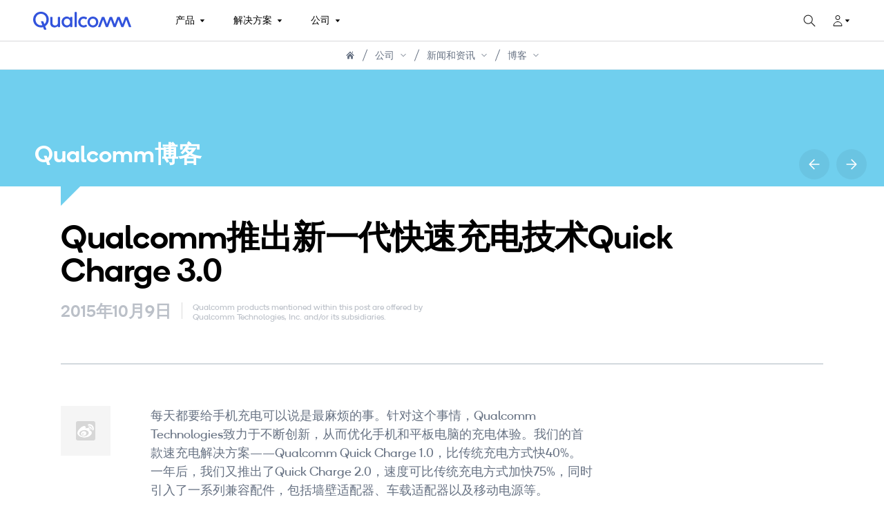

--- FILE ---
content_type: text/html;charset=utf-8
request_url: https://www.qualcomm.cn/news/blogs/2015/10/blog-2015-10-09-0
body_size: 2230
content:
<!--
* Copyright 2020 Adobe. All rights reserved.
* This file is licensed to you under the Apache License, Version 2.0 (the "License");
* you may not use this file except in compliance with the License. You may obtain a copy
* of the License at http://www.apache.org/licenses/LICENSE-2.0
*
* Unless required by applicable law or agreed to in writing, software distributed under
* the License is distributed on an "AS IS" BASIS, WITHOUT WARRANTIES OR REPRESENTATIONS
* OF ANY KIND, either express or implied. See the License for the specific language
* governing permissions and limitations under the License.
-->
<!DOCTYPE html>
<html lang="zh-CN">
  <head>
    <meta charset="UTF-8"/>

    <title data-rh="itemprop,lang" itemprop="name" lang="en">Qualcomm推出新一代快速充电技术Quick Charge 3.0 | Qualcomm</title>
     <meta name="viewport" data-rh="true" content="width=device-width, user-scalable=yes, initial-scale=1"/>   
    <meta name="keywords" content="Snapdragon,Snapdragon 820"/>
    
		  
   		<meta data-rh="true" name="title" content="Qualcomm推出新一代快速充电技术Quick Charge 3.0 | Qualcomm"/>
   		
   	 
		  
   		<meta data-rh="true" name="description" content="每天都要给手机充电可以说是最麻烦的事。针对这个事情，Qualcomm Technologies致力于不断创新，从而优化手机和平板电脑的充电体验。
"/>
   		
   	 
		  
   		<meta data-rh="true" name="twitter:description" content="每天都要给手机充电可以说是最麻烦的事。针对这个事情，Qualcomm Technologies致力于不断创新，从而优化手机和平板电脑的充电体验。
"/>
   		
   	 
		  
   		
   		<meta data-rh="true" property="og:description" content="每天都要给手机充电可以说是最麻烦的事。针对这个事情，Qualcomm Technologies致力于不断创新，从而优化手机和平板电脑的充电体验。
"/>
   	 
		<script defer="defer" type="text/javascript" src="https://rum.hlx.page/.rum/@adobe/helix-rum-js@%5E2/dist/micro.js" data-routing="p00000-e000000"></script>
<link data-rh="true" rel="canonical" href="https://www.qualcomm.cn/news/blogs/2015/10/blog-2015-10-09-0"/>  
   		
   		
   	 
		  
   		<meta data-rh="true" name="twitter:title" content="Qualcomm推出新一代快速充电技术Quick Charge 3.0"/>
   		
   	 
		  
   		
   		<meta data-rh="true" property="og:title" content="Qualcomm推出新一代快速充电技术Quick Charge 3.0 | Qualcomm"/>
   	 
		  
   		
   		<meta data-rh="true" property="og:type" content="website"/>
   	 
		  
   		
   		<meta data-rh="true" property="og:url" content="https://www.qualcomm.cn/news/blogs/2015/10/blog-2015-10-09-0"/>
   	 
		  
   		
   		<meta data-rh="true" property="og:image" content="https://s7ap1.scene7.com/is/image/dmqualcommapacprod/qualcomm_logo_lockup"/>
   	 
	 
    
    
    
		
			<script src="https://cdn.cookielaw.org/scripttemplates/otSDKStub.js" type="text/javascript" charset="UTF-8" data-domain-script="78223afb-755f-41db-8522-25ae0c7cd77a"></script>
			<script>
        window.otConsentCookie = decodeURIComponent ((document.cookie.match(/^(?:.*;)?\s*OptanonConsent\s*=\s*([^;]+)(?:.*)?$/) || [, 'not-set'])[1]);
        window.triggerTrackViewEvent = false;
        window.trackView = function () {
          if (window.triggerTrackView !== undefined) {
            window.triggerTrackView();
          } else {
            window.triggerTrackViewEvent = true;
          }
        }
        if (otConsentCookie != null && otConsentCookie.indexOf("groups=") > -1 && otConsentCookie.indexOf(",C0002:1") > -1) { //C0002:1 = opt-in, C0002:0 = opt-out
          window.trackView();
        }
      </script>
			<!-- Target Pre hiding script -->
			<script>
				  !function(e,a,n,t){var i=e.head;if(i){
				  if (a) return;
				  var o=e.createElement("style");
				  o.id="alloy-prehiding",o.innerText=n,i.appendChild(o),setTimeout(function(){o.parentNode&&o.parentNode.removeChild(o)},t)}}
				  (document, document.location.href.indexOf("adobe_authoring_enabled") !== -1, "body { opacity: 0 !important }", 3000);
			</script>
			<!-- Adobe Tags script -->
			<script src="https://assets.adobedtm.com/7360c2888734/dec151efcce3/launch-05d7716b6cae.min.js" async></script>
		
	
    
	 
	
    	<meta name="Environment" content="prod"/>
  	
    
    	<meta name="Stakeholder Tags" content="none"/>
  	
  	
    	<meta name="Techtopic Tags" content="none"/>
  	
  	
    	<meta name="Cq Tags" content="Snapdragon,Snapdragon 820"/>
  	
  	
    	<meta name="Promotion Tags" content="none"/>
  	
	
    
    	<meta name="globalheader-endurl" content="/content/qcomm-martech/cn/zh-cn/jcr:content/content/globalheader.model.globalheader.json"/>
  	
    
    	<meta name="globalfooter-endurl" content="/content/qcomm-martech/cn/zh-cn/jcr:content/content/globalfooter.model.globalfooter.json"/>
  	
    
    	<meta name="commonconfiguration-endurl" content="/content/qcomm-martech/cn/zh-cn/jcr:content/content/commonconfiguration.model.commonconfiguration.json"/>
  	
	
    	<meta name="contentaccess" content="public"/>
  	
	
  	
    <meta name="template" content="qualcomm-spa-blog-page-template"/>
    

    

    


<meta name="theme-color" content="#000000"/>
<link rel="icon" href="/etc.clientlibs/qcomm-martech/clientlibs/clientlib-react/resources/favicon.ico"/>
<link rel="apple-touch-icon" href="/etc.clientlibs/qcomm-martech/clientlibs/clientlib-react/resources/favicon.png"/>
<link rel="manifest" href="/etc.clientlibs/qcomm-martech/clientlibs/clientlib-react/resources/manifest.json"/>


<meta property="cq:pagemodel_root_url" content="/content/qcomm-martech/cn/zh-cn.model.json"/>





<meta property="cq:errorpages" content="/content/qcomm-martech/cn/zh-cn/home/errorpages"/>


    
    
    

    
    
    
    
<link rel="stylesheet" href="/etc.clientlibs/qcomm-martech/clientlibs/clientlib-react.min.d8889e638102c35fb728ba66590d65a2.css" type="text/css">
<link rel="stylesheet" href="/etc.clientlibs/qcomm-martech/clientlibs/clientlib-grid.min.aca01b872f361b7bf2ca6eeb0e68be89.css" type="text/css">



    

    
	
		<meta name="loginEndpointUrl" content="https://myid.qualcomm.com/api/login?state="/> 
	
		<meta name="logoutEndpointUrl" content="https://myid.qualcomm.com/api/logout?targetUrl="/> 
	
		<meta name="graphqlEndpointUrl" content="https://www.qualcomm.com/graphql"/> 
	
		<meta name="registerEndpointUrl" content="https://myaccount.qualcomm.com/signup"/> 
	
		<meta name="profileEndpointUrl" content="https://myaccount.qualcomm.com/profile"/> 
	 
</head>

  <body class="qcomm-blog page-base page basicpage">
    
    
      



      <noscript>You need to enable JavaScript to run this app.</noscript>
<div id="spa-root"></div>

      
    
    
<script src="/etc.clientlibs/qcomm-martech/clientlibs/clientlib-react.min.eabeaf5275fb9dd878e7d6c2cf987b59.js"></script>



    

    





    

    

    
    
    

      

    
  </body>
</html>


--- FILE ---
content_type: text/html;charset=utf-8
request_url: https://www.qualcomm.cn/news/blogs/2015/10/blog-2015-10-09-0
body_size: 1969
content:
<!--
* Copyright 2020 Adobe. All rights reserved.
* This file is licensed to you under the Apache License, Version 2.0 (the "License");
* you may not use this file except in compliance with the License. You may obtain a copy
* of the License at http://www.apache.org/licenses/LICENSE-2.0
*
* Unless required by applicable law or agreed to in writing, software distributed under
* the License is distributed on an "AS IS" BASIS, WITHOUT WARRANTIES OR REPRESENTATIONS
* OF ANY KIND, either express or implied. See the License for the specific language
* governing permissions and limitations under the License.
-->
<!DOCTYPE html>
<html lang="zh-CN">
  <head>
    <meta charset="UTF-8"/>

    <title data-rh="itemprop,lang" itemprop="name" lang="en">Qualcomm推出新一代快速充电技术Quick Charge 3.0 | Qualcomm</title>
     <meta name="viewport" data-rh="true" content="width=device-width, user-scalable=yes, initial-scale=1"/>   
    <meta name="keywords" content="Snapdragon,Snapdragon 820"/>
    
		  
   		<meta data-rh="true" name="title" content="Qualcomm推出新一代快速充电技术Quick Charge 3.0 | Qualcomm"/>
   		
   	 
		  
   		<meta data-rh="true" name="description" content="每天都要给手机充电可以说是最麻烦的事。针对这个事情，Qualcomm Technologies致力于不断创新，从而优化手机和平板电脑的充电体验。
"/>
   		
   	 
		  
   		<meta data-rh="true" name="twitter:description" content="每天都要给手机充电可以说是最麻烦的事。针对这个事情，Qualcomm Technologies致力于不断创新，从而优化手机和平板电脑的充电体验。
"/>
   		
   	 
		  
   		
   		<meta data-rh="true" property="og:description" content="每天都要给手机充电可以说是最麻烦的事。针对这个事情，Qualcomm Technologies致力于不断创新，从而优化手机和平板电脑的充电体验。
"/>
   	 
		<script defer="defer" type="text/javascript" src="https://rum.hlx.page/.rum/@adobe/helix-rum-js@%5E2/dist/micro.js" data-routing="p00000-e000000"></script>
<link data-rh="true" rel="canonical" href="https://www.qualcomm.cn/news/blogs/2015/10/blog-2015-10-09-0"/>  
   		
   		
   	 
		  
   		<meta data-rh="true" name="twitter:title" content="Qualcomm推出新一代快速充电技术Quick Charge 3.0"/>
   		
   	 
		  
   		
   		<meta data-rh="true" property="og:title" content="Qualcomm推出新一代快速充电技术Quick Charge 3.0 | Qualcomm"/>
   	 
		  
   		
   		<meta data-rh="true" property="og:type" content="website"/>
   	 
		  
   		
   		<meta data-rh="true" property="og:url" content="https://www.qualcomm.cn/news/blogs/2015/10/blog-2015-10-09-0"/>
   	 
		  
   		
   		<meta data-rh="true" property="og:image" content="https://s7ap1.scene7.com/is/image/dmqualcommapacprod/qualcomm_logo_lockup"/>
   	 
	 
    
    
    
		
			<script src="https://cdn.cookielaw.org/scripttemplates/otSDKStub.js" type="text/javascript" charset="UTF-8" data-domain-script="78223afb-755f-41db-8522-25ae0c7cd77a"></script>
			<script>
        window.otConsentCookie = decodeURIComponent ((document.cookie.match(/^(?:.*;)?\s*OptanonConsent\s*=\s*([^;]+)(?:.*)?$/) || [, 'not-set'])[1]);
        window.triggerTrackViewEvent = false;
        window.trackView = function () {
          if (window.triggerTrackView !== undefined) {
            window.triggerTrackView();
          } else {
            window.triggerTrackViewEvent = true;
          }
        }
        if (otConsentCookie != null && otConsentCookie.indexOf("groups=") > -1 && otConsentCookie.indexOf(",C0002:1") > -1) { //C0002:1 = opt-in, C0002:0 = opt-out
          window.trackView();
        }
      </script>
			<!-- Target Pre hiding script -->
			<script>
				  !function(e,a,n,t){var i=e.head;if(i){
				  if (a) return;
				  var o=e.createElement("style");
				  o.id="alloy-prehiding",o.innerText=n,i.appendChild(o),setTimeout(function(){o.parentNode&&o.parentNode.removeChild(o)},t)}}
				  (document, document.location.href.indexOf("adobe_authoring_enabled") !== -1, "body { opacity: 0 !important }", 3000);
			</script>
			<!-- Adobe Tags script -->
			<script src="https://assets.adobedtm.com/7360c2888734/dec151efcce3/launch-05d7716b6cae.min.js" async></script>
		
	
    
	 
	
    	<meta name="Environment" content="prod"/>
  	
    
    	<meta name="Stakeholder Tags" content="none"/>
  	
  	
    	<meta name="Techtopic Tags" content="none"/>
  	
  	
    	<meta name="Cq Tags" content="Snapdragon,Snapdragon 820"/>
  	
  	
    	<meta name="Promotion Tags" content="none"/>
  	
	
    
    	<meta name="globalheader-endurl" content="/content/qcomm-martech/cn/zh-cn/jcr:content/content/globalheader.model.globalheader.json"/>
  	
    
    	<meta name="globalfooter-endurl" content="/content/qcomm-martech/cn/zh-cn/jcr:content/content/globalfooter.model.globalfooter.json"/>
  	
    
    	<meta name="commonconfiguration-endurl" content="/content/qcomm-martech/cn/zh-cn/jcr:content/content/commonconfiguration.model.commonconfiguration.json"/>
  	
	
    	<meta name="contentaccess" content="public"/>
  	
	
  	
    <meta name="template" content="qualcomm-spa-blog-page-template"/>
    

    

    


<meta name="theme-color" content="#000000"/>
<link rel="icon" href="/etc.clientlibs/qcomm-martech/clientlibs/clientlib-react/resources/favicon.ico"/>
<link rel="apple-touch-icon" href="/etc.clientlibs/qcomm-martech/clientlibs/clientlib-react/resources/favicon.png"/>
<link rel="manifest" href="/etc.clientlibs/qcomm-martech/clientlibs/clientlib-react/resources/manifest.json"/>


<meta property="cq:pagemodel_root_url" content="/content/qcomm-martech/cn/zh-cn.model.json"/>





<meta property="cq:errorpages" content="/content/qcomm-martech/cn/zh-cn/home/errorpages"/>


    
    
    

    
    
    
    
<link rel="stylesheet" href="/etc.clientlibs/qcomm-martech/clientlibs/clientlib-react.min.d8889e638102c35fb728ba66590d65a2.css" type="text/css">
<link rel="stylesheet" href="/etc.clientlibs/qcomm-martech/clientlibs/clientlib-grid.min.aca01b872f361b7bf2ca6eeb0e68be89.css" type="text/css">



    

    
	
		<meta name="loginEndpointUrl" content="https://myid.qualcomm.com/api/login?state="/> 
	
		<meta name="logoutEndpointUrl" content="https://myid.qualcomm.com/api/logout?targetUrl="/> 
	
		<meta name="graphqlEndpointUrl" content="https://www.qualcomm.com/graphql"/> 
	
		<meta name="registerEndpointUrl" content="https://myaccount.qualcomm.com/signup"/> 
	
		<meta name="profileEndpointUrl" content="https://myaccount.qualcomm.com/profile"/> 
	 
</head>

  <body class="qcomm-blog page-base page basicpage">
    
    
      



      <noscript>You need to enable JavaScript to run this app.</noscript>
<div id="spa-root"></div>

      
    
    
<script src="/etc.clientlibs/qcomm-martech/clientlibs/clientlib-react.min.eabeaf5275fb9dd878e7d6c2cf987b59.js"></script>



    

    





    

    

    
    
    

      

    
  </body>
</html>


--- FILE ---
content_type: text/css;charset=utf-8
request_url: https://www.qualcomm.cn/etc.clientlibs/qcomm-martech/clientlibs/clientlib-react.min.d8889e638102c35fb728ba66590d65a2.css
body_size: 29253
content:
@charset "UTF-8";.slick-slider{box-sizing:border-box;-webkit-user-select:none;-moz-user-select:none;user-select:none;-webkit-touch-callout:none;-khtml-user-select:none;touch-action:pan-y;-webkit-tap-highlight-color:transparent}.slick-list,.slick-slider{position:relative;display:block}.slick-list{overflow:hidden;margin:0;padding:0}.slick-list:focus{outline:none}.slick-list.dragging{cursor:pointer;cursor:hand}.slick-slider .slick-list,.slick-slider .slick-track{transform:translateZ(0)}.slick-track{position:relative;top:0;left:0;display:block;margin-left:auto;margin-right:auto}.slick-track:after,.slick-track:before{display:table;content:""}.slick-track:after{clear:both}.slick-loading .slick-track{visibility:hidden}.slick-slide{display:none;float:left;height:100%;min-height:1px}[dir=rtl] .slick-slide{float:right}.slick-slide img{display:block}.slick-slide.slick-loading img{display:none}.slick-slide.dragging img{pointer-events:none}.slick-initialized .slick-slide{display:block}.slick-loading .slick-slide{visibility:hidden}.slick-vertical .slick-slide{display:block;height:auto;border:1px solid transparent}.slick-arrow.slick-hidden{display:none}.slick-loading .slick-list{background:#fff url([data-uri]) 50% no-repeat}@font-face{font-family:"slick";font-weight:400;font-style:normal;src:url(../../../etc.clientlibs/qcomm-martech/clientlibs/clientlib-react/resources/static/media/slick.ced611da.eot);src:url(../../../etc.clientlibs/qcomm-martech/clientlibs/clientlib-react/resources/static/media/slick.ced611da.eot?#iefix) format("embedded-opentype"),url(../../../etc.clientlibs/qcomm-martech/clientlibs/clientlib-react/resources/static/media/slick.b7c9e1e4.woff) format("woff"),url(../../../etc.clientlibs/qcomm-martech/clientlibs/clientlib-react/resources/static/media/slick.d41f55a7.ttf) format("truetype"),url(../../../etc.clientlibs/qcomm-martech/clientlibs/clientlib-react/resources/static/media/slick.f97e3bbf.svg#slick) format("svg")}.slick-next,.slick-prev{font-size:0;line-height:0;position:absolute;top:50%;display:block;width:20px;height:20px;padding:0;transform:translateY(-50%);cursor:pointer;border:none}.slick-next,.slick-next:focus,.slick-next:hover,.slick-prev,.slick-prev:focus,.slick-prev:hover{color:transparent;outline:none;background:transparent}.slick-next:focus:before,.slick-next:hover:before,.slick-prev:focus:before,.slick-prev:hover:before{opacity:1}.slick-next.slick-disabled:before,.slick-prev.slick-disabled:before{opacity:.25}.slick-next:before,.slick-prev:before{font-family:"slick";font-size:20px;line-height:1;opacity:.75;color:#fff;-webkit-font-smoothing:antialiased;-moz-osx-font-smoothing:grayscale}.slick-prev{left:-25px}[dir=rtl] .slick-prev{right:-25px;left:auto}.slick-prev:before{content:"←"}[dir=rtl] .slick-prev:before{content:"→"}.slick-next{right:-25px}[dir=rtl] .slick-next{right:auto;left:-25px}.slick-next:before{content:"→"}[dir=rtl] .slick-next:before{content:"←"}.slick-dotted.slick-slider{margin-bottom:30px}.slick-dots{position:absolute;bottom:-25px;display:block;width:100%;padding:0;margin:0;list-style:none;text-align:center}.slick-dots li{position:relative;display:inline-block;margin:0 5px;padding:0}.slick-dots li,.slick-dots li button{width:20px;height:20px;cursor:pointer}.slick-dots li button{font-size:0;line-height:0;display:block;padding:5px;color:transparent;border:0;outline:none;background:transparent}.slick-dots li button:focus,.slick-dots li button:hover{outline:none}.slick-dots li button:focus:before,.slick-dots li button:hover:before{opacity:1}.slick-dots li button:before{font-family:"slick";font-size:6px;line-height:20px;position:absolute;top:0;left:0;width:20px;height:20px;content:"•";text-align:center;opacity:.25;color:#000;-webkit-font-smoothing:antialiased;-moz-osx-font-smoothing:grayscale}.slick-dots li.slick-active button:before{opacity:.75;color:#000}
/*# sourceMappingURL=2.548feb5f.chunk.css.map */
.cta_ctaButtons__oLzQu{--cta-blue:var(--theme-blue);--cta-blue-light:var(--theme-blue-light);--cta-blue-light-hover:var(--theme-hover-blue-light);--cta-blue-hover:var(--theme-hover-blue);--cta-red:var(--theme-red);--cta-red-hover:var(--theme-hover-red);--cta-gray-color:var(--theme-cta-gray-color);--cta-gray-color-hover:var(--theme-cta-gray-color-hover);--cta-border:1px solid;--cta-white:var(--theme-white-color);--red-fill-bg:var(--cta-red);--red-fill-border:var(--cta-border) var(--cta-red);--red-fill-text-color:var(--cta-white);--red-fill-bg-hover:var(--cta-red-hover);--red-fill-border-hover:var(--cta-border) var(--cta-red);--red-outline-bg:hsla(0,0%,100%,0);--red-outline-border:var(--cta-border) var(--cta-red);--red-outline-text-color:var(--cta-red);--red-outline-bg-hover:hsla(0,0%,100%,0.2);--red-outline-border-hover:var(--cta-border) var(--cta-red);--red-outline-text-color-hover:var(--cta-red-hover);--blue-fill-bg:var(--cta-blue);--blue-fill-border:var(--cta-border) var(--cta-blue);--blue-fill-text-color:var(--cta-white);--blue-fill-bg-hover:var(--cta-blue-hover);--blue-fill-border-hover:var(--cta-border) var(--cta-blue);--blue-fill-size-text-color:var(--cta-blue);--blue-fill-light-bg:var(--cta-blue-light);--blue-fill-light-border:var(--cta-border) var(--cta-blue-light);--blue-fill-light-text-color:var(--cta-white);--blue-fill-light-bg-hover:var(--cta-blue-light-hover);--blue-fill-light-border-hover:var(--cta-border) var(--cta-blue-light);--blue-fill-light-size-text-color:var(--cta-blue-light);--blue-outline-bg:hsla(0,0%,100%,0);--blue-outline-border:var(--cta-border) var(--cta-blue);--blue-outline-text-color:var(--cta-blue);--blue-outline-text-color-hover:var(--cta-blue-outline-color-hover);--blue-outline-bg-hover:hsla(0,0%,100%,0.2);--blue-outline-border-hover:var(--cta-border) var(--cta-blue-hover);--white-fill-blue-outline-bg:var(--cta-white);--white-fill-blue-outline-border:var(--cta-border) var(--cta-blue);--white-fill-blue-outline-text-color:var(--cta-blue);--white-fill-blue-outline-text-color-hover:var(--cta-blue-hover);--white-fill-blue-outline-bg-hover:var(--cta-white);--white-fill-blue-outline-border-hover:var(--cta-border) var(--cta-blue);--white-fill-red-outline-bg:var(--cta-white);--white-fill-red-outline-border:var(--cta-border) var(--cta-red);--white-fill-red-outline-text-color:var(--cta-red);--white-fill-red-outline-text-color-hover:var(--cta-red-hover);--white-fill-red-outline-bg-hover:var(--cta-white);--white-fill-red-outline-border-hover:var(--cta-border) var(--cta-red);--white-outline-bg:hsla(0,0%,100%,0);--white-outline-border:var(--cta-border) var(--cta-white);--white-outline-text-color:var(--cta-white);--white-outline-text-color-hover:var(--cta-blue-hover);--white-outline-bg-hover:hsla(0,0%,100%,0.2);--white-outline-border-hover:var(--cta-border);--border-radius:var(--common-cta-border-radius);--small-padding:8px 16px 8px 16px;--medium-padding:16px 32px 16px 32px;--cta-blue-outline-color:var(--theme-blue-outline-color);--cta-blue-outline-color-hover:var(--theme-blue-outline-color-hove)}.cta_ctaCommon__4PEch{display:inline-block;border-radius:var(--border-radius);font-size:16px}.cta_ctaCommon__4PEch p{font-weight:560}.cta_small__2J6zo{padding:var(--small-padding)}.cta_medium__2cgoM{padding:var(--medium-padding)}.cta_text-variant__ZGZyu{border:none!important;background-color:unset!important}.cta_text-blue__rbXWM{fill:var(--cta-blue);stroke:var(--cta-blue);color:var(--cta-blue)}.cta_text-blue-outline__3tzxg{fill:var(--cta-blue-outline-color);stroke:var(--cta-blue-outline-color);color:var(--cta-blue-outline-color)}.cta_text-light-blue__1C9T7{fill:var(--cta-blue-light);stroke:var(--cta-blue-light);color:var(--cta-blue-light)}.cta_text-red__3yxc4{fill:var(--cta-red);stroke:var(--cta-red);color:var(--cta-red)}.cta_text-white__3KbAB{fill:var(--cta-white);stroke:var(--cta-white);color:var(--cta-white)}.cta_blueFillLight__1b5-f{background-color:var(--blue-fill-light-bg);color:var(--blue-fill-light-text-color);stroke:var(--blue-fill-light-text-color)}.cta_blueFillLight__1b5-f:HOVER{background-color:var(--blue-fill-light-bg-hover)}.cta_blueFillLight-text__3jjgj:HOVER{color:var(--cta-blue-light-hover)}.cta_blueFill__22Ycn{background-color:var(--blue-fill-bg);color:var(--blue-fill-text-color);stroke:var(--blue-fill-text-color)}.cta_blueFill__22Ycn:HOVER{background-color:var(--blue-fill-bg-hover)}.cta_blueFill-text__2ai74:HOVER{color:var(--cta-blue-hover)}.cta_blueOutLine__DNerk{background-color:var(--blue-outline-bg);border:var(--blue-outline-border)}.cta_blueOutLine-medium__RMr2f:HOVER,.cta_blueOutLine-small__1d9NZ:HOVER,.cta_blueOutLine-text__3Z2rL:HOVER{border:var(--blue-outline-border-hover);color:var(--blue-outline-text-color-hover)}.cta_whiteOutline__1xIyZ{background-color:var(--white-outline-bg);border:var(--white-outline-border)}.cta_whiteOutline__1xIyZ:HOVER{background-color:var(--white-outline-bg-hover);border:var(--white-outline-border-hover)}.cta_whiteFill__3dWH1{background-color:var(--cta-white)}.cta_whiteFillBlueOutline-medium__uImad:HOVER,.cta_whiteFillBlueOutline-small__3Gsz3:HOVER{color:var(--white-fill-blue-outline-text-color-hover)}.cta_redFill__1K1jv{background-color:var(--red-fill-bg);border:var(--red-fill-border);color:var(--red-fill-text-color);stroke:var(--red-fill-text-color)}.cta_redFill__1K1jv:HOVER{background-color:var(--red-fill-bg-hover);border:var(--red-fill-border-hover)}.cta_redOutline__3zcJz{background-color:var(--red-outline-bg);border:var(--red-outline-border)}.cta_redOutline-medium__JRyUK:HOVER,.cta_redOutline-small__2l_aY:HOVER,.cta_redOutline-text__3WhCY:HOVER{background-color:var(--red-outline-bg-hover);border:var(--red-outline-border-hover);color:var(--red-outline-text-color-hover)}.cta_whiteFillRedOutline__3eAsB:HOVER{background-color:var(--white-fill-red-outline-bg-hover);border:var(--white-fill-red-outline-border-hover);color:var(--white-fill-red-outline-text-color-hover)}.cta_dark-text__ludgl{color:var(--theme-dark-cta-color);fill:var(--theme-dark-cta-color);stroke:var(--theme-dark-cta-color)}.cta_dark-text__ludgl:HOVER{color:var(--theme-dark-cta-color-hover);fill:var(--theme-dark-cta-color-hover);stroke:var(--theme-dark-cta-color-hover)}.cta_grayFill__3mu6F{color:var(--cta-gray-color);fill:var(--cta-gray-color);stroke:var(--cta-gray-color)}.cta_grayFillSmall-text__1olNU,.cta_grayFillSmall-text__1olNU p{font-size:var(--cta-small-text-font-size)}.cta_grayFillMedium-text__Q1tjg,.cta_grayFillMedium-text__Q1tjg p{font-size:var(--cta-medium-text-font-size)}.cta_grayFill-medium__28xIA:HOVER,.cta_grayFill-small__2pnXg:HOVER,.cta_grayFill-text__vC564:HOVER{color:var(--cta-gray-color-hover);fill:var(--cta-gray-color-hover);stroke:var(--cta-gray-color-hover)}.cta_grayFill-small__2pnXg{font-size:var(--cta-small-text-font-size)}.cta_grayFill-medium__28xIA{font-size:var(--cta-medium-text-font-size)}.cta_blueTextMedium-text__5H5fb p{color:var(--theme-cta-blue-text-medium);fill:var(--theme-cta-blue-text-medium);stroke:var(--theme-cta-blue-text-medium)}.cta_blueTextMedium-text__5H5fb p:HOVER{color:var(--theme-cta-blue-text-medium-hover);fill:var(--theme-cta-blue-text-medium-hover);stroke:var(--theme-cta-blue-text-medium-hover)}.cta_blueTextMedium-text__5H5fb{color:var(--theme-cta-blue-text-medium);fill:var(--theme-cta-blue-text-medium);stroke:var(--theme-cta-blue-text-medium)}.cta_blueTextMedium-text__5H5fb:HOVER{color:var(--theme-cta-blue-text-medium-hover);fill:var(--theme-cta-blue-text-medium-hover);stroke:var(--theme-cta-blue-text-medium-hover)}.cta_whiteTextMedium-text__3jTNI p{color:var(--theme-cta-white-text-medium);fill:var(--theme-cta-white-text-medium);stroke:var(--theme-cta-white-text-medium)}.cta_whiteTextMedium-text__3jTNI p:HOVER{color:var(--theme-cta-white-text-medium-hover);fill:var(--theme-cta-white-text-medium-hover);stroke:var(--theme-cta-white-text-medium-hover)}.cta_whiteTextMedium-text__3jTNI{color:var(--theme-cta-white-text-medium);fill:var(--theme-cta-white-text-medium);stroke:var(--theme-cta-white-text-medium)}.cta_whiteTextMedium-text__3jTNI:HOVER{color:var(--theme-cta-white-text-medium-hover);fill:var(--theme-cta-white-text-medium-hover);stroke:var(--theme-cta-white-text-medium-hover)}.theme-icon_socialIcon__2g4kd{fill:var(--theme-social-icon)}.theme-icon_socialIcon__2g4kd:hover{fill:var(--theme-social-icon-hover)}.slider_wosArrowControl__WSeQc{border:1px solid var(--theme-carousel-arrow-svg-border-color);display:flex;justify-content:center;align-items:center;padding:12px;width:48px;height:48px;background:var(--theme-carousel-arrow-bg);border-radius:2px;fill:var(--theme-carousel-arrow-svg-color)}.slider_wosArrowControl__WSeQc:HOVER{fill:var(--theme-carousel-arrow-svg-color-hover);border:1px solid var(--theme-carousel-arrow-svg-border-color-hover)}.slider_wosArrowControl__WSeQc[disabled]{border:1px solid var(--theme-carousel-arrow-svg-border-color-disabled);display:flex;justify-content:center;align-items:center;padding:12px;width:48px;height:48px;background:var(--theme-carousel-arrow-bg);border-radius:2px;fill:var(--theme-carousel-arrow-svg-color-disable)}.theme-social-icon_socialIcon__t5JJe{fill:var(--theme-social-icon)}.theme-social-icon_socialIcon__t5JJe:HOVER{fill:var(--theme-social-icon-hover)}.filter-panel_searchStyles__1o1kg{background-color:var(--theme-background-color);color:var(--theme-text-primary-color)!important}.filter-panel_searchOuterStyles__3ufyk{border:1px solid var(--theme-searchbar-border)!important;padding:24px;width:100%;height:20px;border-radius:var(--common-cta-border-radius);color:var(--theme-text-primary-color)!important}.MegaMenuCompactMenuItem_menuItemContainer__15eBB{display:flex;width:100%;align-items:center;justify-content:space-between;border:none;border-bottom:1px solid rgba(0,0,0,.15);border-bottom:1px solid var(--theme-border-accent-1-default,rgba(0,0,0,.15));padding-top:16px;padding-bottom:16px;margin:0;background:transparent}.MegaMenuCompactMenuItem_contentContainer__2FMdN{display:flex;flex-direction:row;grid-gap:16px;gap:16px;align-items:center}.MegaMenuCompactMenuItem_icon__2ScEn{height:16px;width:16px}.MegaMenuCompactMenuItem_title__2aa2b{font-weight:500;margin:0;font-size:20px;line-height:24px;font-family:"Roboto Flex",Arial,sans-serif}.MegaMenuCompactMenuItem_chevronIcon__2TDAn{width:8px;height:16px;stroke:#2a2aea}.MegaMenuCompactL2_container__2iaL2{width:100%}.MegaMenuCompactL2_button__2GbEz{width:100%;display:flex;justify-content:space-between;align-items:center;background:transparent;border:none}.textStyles_titleText__2RRtR{font-weight:560;font-size:16px;line-height:24px}.textStyles_titleText__2RRtR,.textStyles_titleTextLink__1ikyh{color:var(--theme-text-accent-1-primary)}.textStyles_titleTextLink__1ikyh:hover{text-decoration:underline}.textStyles_subTitle__3_1TQ{color:var(--theme-text-accent-1-secondary);font-weight:400;font-size:14px;line-height:20px}.textStyles_subTitleLink__r_EGY{color:var(--theme-text-accent-1-primary)}.textStyles_subTitleLink__r_EGY:hover{text-decoration:underline}.IoTMegaMenuLevel3_container__2EUY4{display:grid;grid-column:span 1/span 1;align-items:start;padding-right:24px}@media (min-width:768px){.IoTMegaMenuLevel3_container__2EUY4{border-top:1px solid var(--theme-border-accent-1-subtle);padding-top:24px}}.IoTMegaMenuLevel3_containerListView__3BRDp{display:flex;flex-direction:column;grid-gap:8px;gap:8px}.IoTMegaMenuLevel3_containerLevel2__GBiK8{border-top:0}@media (min-width:768px){.IoTMegaMenuLevel3_containerLevel2__GBiK8{border-top:0}}.IoTMegaMenuLevel3_contentContainer__2OzFY{display:flex;flex-direction:column;align-items:flex-start;width:100%}.IoTMegaMenuLevel3_titleLink__kr4My{display:flex;align-items:center;justify-content:flex-start;grid-gap:2px;gap:2px;grid-gap:var(--spacing-xxxs,2px);gap:var(--spacing-xxxs,2px)}.IoTMegaMenuLevel3_titleLink__kr4My:focus{outline:1px solid #2a2aea}.IoTMegaMenuLevel3_title__etIGX{margin:0}@media (min-width:768px){.IoTMegaMenuLevel3_title__etIGX{line-height:20px;font-size:14px}}.IoTMegaMenuLevel3_description__1hd4n{padding-top:8px;display:none}@media (min-width:768px){.IoTMegaMenuLevel3_description__1hd4n{display:block}}.IoTMegaMenuLevel3_childrenContainer__2xHdA{display:grid;grid-auto-flow:column;grid-gap:12px 24px;gap:12px 24px;border:0;padding-top:16px;width:100%}@media (min-width:768px){.IoTMegaMenuLevel3_childrenContainer__2xHdA{grid-gap:10px 24px;gap:10px 24px}}.IoTMegaMenuLevel3_childLink__1rDfh{display:flex;text-align:left;width:100%}.IoTMegaMenuLevel3_childLink__1rDfh:focus{outline:1px solid #2a2aea}.IoTMegaMenuLevel3_childTitle__3Hgkn{margin:0;font-family:"Roboto Flex";font-size:16px}@media (min-width:950px){.IoTMegaMenuLevel3_childTitle__3Hgkn{font-size:14px;line-height:20px}}.IoTMegaMenuLevel3_chevronIcon__1NMUy{width:16px;height:16px;transition:transform .3s;stroke:#2a2aea}.IoTMegaMenuLevel3_titleLink__kr4My:hover .IoTMegaMenuLevel3_chevronIcon__1NMUy{transform:translateX(4px)}.IoTMegaMenuLevel3Info_container__3K7ar{display:flex;flex-direction:column;padding-bottom:24px;grid-gap:8px 0;gap:8px 0}.IoTMegaMenuLevel3Info_title__3Coq9{font-weight:660;line-height:30px;font-size:24px;margin:0}@media (min-width:950px){.IoTMegaMenuLevel3Info_title__3Coq9{font-size:20px;line-height:24px}}.IoTMegaMenuLevel3Info_description__I1HU2{font-size:16px;line-height:24px;max-width:640px}.IoTMegaMenuLevel3Info_linkContainer__1F-u8{display:flex;align-items:center;grid-gap:8px;gap:8px;margin-top:16px}.IoTMegaMenuLevel3Info_link__2Ts1d{display:flex;align-items:center;grid-gap:4px;gap:4px}.IoTMegaMenuLevel3Info_link__2Ts1d:focus{outline:1px solid #2a2aea}.IoTMegaMenuLevel3Info_linkText__3-FEy{font-size:14px;line-height:20px}.IoTMegaMenuLevel3Info_chevronIcon__o6WgB{width:24px;height:24px;transition:transform .3s;stroke:#2a2aea}.IoTMegaMenuLevel3Info_link__2Ts1d:hover .IoTMegaMenuLevel3Info_chevronIcon__o6WgB{transform:translateX(4px)}.IoTMegaMenuToutSubSection_container__2X-Lh{display:flex;flex-direction:column;border-top:1px solid var(--theme-border-accent-1-subtle);padding-top:24px;width:100%}@media (min-width:768px){.IoTMegaMenuToutSubSection_container__2X-Lh{padding-top:16px}}@media (min-width:768px){.IoTMegaMenuToutSubSection_containerNonMain__1UOMA{padding-top:16px;padding-bottom:16px}}.IoTMegaMenuToutSubSection_sectionTitle__3FHRr{font-size:.75rem;font-weight:500;line-height:18px;text-transform:uppercase;letter-spacing:.96px}.IoTMegaMenuToutSubSection_sectionTitleMain__3cJ1a{padding-bottom:16px}.IoTMegaMenuToutSubSection_sectionTitleNonMain__2JqgN{padding-bottom:8px}.IoTMegaMenuToutSubSection_toutList__378c9{display:flex;flex-direction:column;grid-gap:16px;gap:16px}@media (min-width:768px){.IoTMegaMenuToutSubSection_toutList__378c9{grid-gap:8px;gap:8px}}.IoTMegaMenuToutSubSection_linkContainer__3fkE6{display:flex;align-items:center;grid-gap:4px;gap:4px;grid-gap:var(--spacing-xxs,4px);gap:var(--spacing-xxs,4px)}.IoTMegaMenuToutSubSection_linkContainer__3fkE6:focus{outline:1px solid #2a2aea}.IoTMegaMenuToutSubSection_icon__3aWwv{height:16px;width:16px}.IoTMegaMenuToutSubSection_titleText__1gKig{font-size:16px;line-height:24px}@media (min-width:768px){.IoTMegaMenuToutSubSection_titleText__1gKig{font-size:.875rem;line-height:20px}}.IoTMegaMenuToutSubSection_titleTextLink__NIENl{font-size:16px;line-height:24px;font-weight:560}.IoTMegaMenuToutSubSection_titleTextLink__NIENl:hover{text-decoration:underline}@media (min-width:550px){.IoTMegaMenuToutSubSection_titleTextLink__NIENl{font-size:14px;line-height:20px}}.IoTMegaMenuToutSubSection_chevronIcon__1xzr7{width:16px;height:16px;transition:transform .3s;stroke:#2a2aea}.IoTMegaMenuToutSubSection_linkContainerGroup__p_iSA:hover .IoTMegaMenuToutSubSection_chevronIcon__1xzr7{transform:translateX(4px)}.MegaMenuTouts_container__3rFhP{width:100%}.MegaMenuTouts_container__3rFhP button{border:none}.MegaMenuTouts_containerMainTout__13DFu{width:100%}.MegaMenuTouts_containerMainTout__13DFu button{border:none}@media (min-width:950px){.MegaMenuTouts_containerMainTout__13DFu{width:218px}}@media (min-width:1024px){.MegaMenuTouts_containerMainTout__13DFu{width:276px}}.MegaMenuTouts_grid__nXSfn{display:grid;grid-gap:24px;gap:24px}@media (min-width:950px){.MegaMenuTouts_grid__nXSfn{grid-gap:24px;gap:24px}}.MegaMenuTouts_gridWithSubsections__L3Ysk{grid-gap:52px 0;gap:52px 0}@media (min-width:950px){.MegaMenuTouts_gridWithSubsections__L3Ysk{grid-gap:48px 16px;gap:48px 16px;grid-gap:48px var(--spacing-s,16px);gap:48px var(--spacing-s,16px)}}.MegaMenuTouts_toutItem__3IQcj{display:flex;flex-direction:column;grid-gap:24px;gap:24px}.MegaMenuTouts_toutContent__165Kg{display:flex;flex-direction:column;align-items:flex-start;grid-gap:16px;gap:16px}.MegaMenuTouts_toutTitle__2E7Su{font-size:.75rem;font-weight:500;line-height:18px;text-transform:uppercase}.MegaMenuTouts_toutInfoSection__wL6ka{display:flex;flex-direction:row;width:100%;grid-gap:16px;gap:16px}@media (min-width:950px){.MegaMenuTouts_toutInfoSection__wL6ka{flex-direction:column;grid-gap:8px;gap:8px}}.MegaMenuTouts_imageContainer__nQwuV{display:flex;justify-content:center;align-items:flex-start;position:relative;height:92px;width:92px;min-width:92px}@media (min-width:950px){.MegaMenuTouts_imageContainer__nQwuV{min-width:100%;width:100%}.MegaMenuTouts_imageContainerMainTout__3AGx4{height:140px}.MegaMenuTouts_imageContainerNonMainTout__19yGh{height:124px}}.MegaMenuTouts_image__n3p--{-o-object-fit:cover;object-fit:cover;height:100%;width:100%;border-radius:8px}.MegaMenuTouts_contentContainer__16p0f{display:flex;flex-direction:column;grid-gap:16px 0;gap:16px 0}.MegaMenuTouts_contentContainerDevicesSection__oiipH{justify-content:center}.MegaMenuTouts_headlineLink__3vTie{display:flex;align-items:center;grid-gap:4px;gap:4px;margin:0}.MegaMenuTouts_headlineLink__3vTie:focus{outline:1px solid #2a2aea}.MegaMenuTouts_headlineTextMainTout__3UCrJ{font-size:17px;line-height:26px;margin:0}@media (max-width:550px){.MegaMenuTouts_contentContainer__16p0f{grid-gap:12px 0;gap:12px 0}}@media (min-width:950px){.MegaMenuTouts_headlineTextMainTout__3UCrJ{font-size:14px;font-weight:560;line-height:20px;margin:0}}@media (min-width:1024px){.MegaMenuTouts_headlineTextMainTout__3UCrJ{font-size:16px;line-height:24px}}.MegaMenuTouts_headlineTextNonMainTout__1H4A-{font-size:16px;line-height:24px}@media (min-width:950px){.MegaMenuTouts_headlineTextNonMainTout__1H4A-{font-size:14px;font-weight:520;line-height:18px}}.MegaMenuTouts_headlineMainTout__VmfiA{font-size:14px;line-height:18px;margin:0}.MegaMenuTouts_headlineNonMainTout__10psf{font-size:17px;line-height:normal;margin:0}@media (min-width:950px){.MegaMenuTouts_headlineNonMainTout__10psf{font-size:14px;line-height:18px}}.MegaMenuTouts_chevronIcon__24caH{width:16px;height:16px;min-width:16px;transition:transform .3s;stroke:#2a2aea}.MegaMenuTouts_headlineLink__3vTie:hover .MegaMenuTouts_chevronIcon__24caH{transform:translateX(4px)}@media (min-width:950px){.MegaMenuTouts_chevronIconMainTout__38tOf{width:20px;height:20px;min-width:20px}.MegaMenuTouts_chevronIconNonMainTout__3KddG{width:24px;height:24px;min-width:24px}}.MegaMenuTouts_descriptionContainer__1rdHp{width:100%}.MegaMenuTouts_descriptionContainerWithSubsections__1qwUY{max-width:208px}@media (min-width:950px){.MegaMenuTouts_descriptionContainerWithSubsections__1qwUY{max-width:100%}}.MegaMenuTouts_description__3qCgC{font-size:14px;line-height:20px;margin:0}@media (min-width:950px){.MegaMenuTouts_description__3qCgC{font-size:12px}}@media (min-width:1024px){.MegaMenuTouts_description__3qCgC{font-size:14px}}.MegaMenuTouts_ctaVideoContainer__PjlQW{position:absolute;display:flex;align-items:center;justify-content:center;inset:0}.MegaMenuTouts_ctaVideo__5BGrQ{border-radius:100%;height:65px;width:65px}.MegaMenuTouts_ctaVideoIconClass__3k5Qh{height:26px;width:26px;fill:var(--theme-blue-500)}.CtaV2Dx_ctaBase__39AYc{transition:all .7s cubic-bezier(.4,0,.2,1);cursor:pointer;display:inline-flex;align-items:center;grid-gap:4px;gap:4px;grid-gap:var(--spacing-xxxs,4px);gap:var(--spacing-xxxs,4px)}.CtaV2Dx_animationTransform__3c36P{transition:transform .7s cubic-bezier(.4,0,.2,1)}.CtaV2Dx_animationTransform__3c36P:hover{transform:translateX(8px);transform:translateX(var(--spacing-xxs,8px))}.CtaV2Dx_iconTransform__22R-s{transform:translateX(0)}.CtaV2Dx_iconLarge__1wlA_{width:24px;height:24px}.CtaV2Dx_iconSmall__3aohB{width:16px;height:16px}.CtaV2Dx_iconBorder__eNiOM{padding:10px;display:flex;align-items:center;justify-center:center}.CtaV2Dx_titleWithBorder__3h6oJ{padding-right:12px;padding-right:var(--spacing-xs,12px);flex-grow:1}.CtaV2Dx_iconAlignLeft__1X4kF{flex-direction:row-reverse}.CtaV2Dx_iconAlignRight__1MTh3,.CtaV2Dx_iconAlignSpaceBetween__1aWQB{flex-direction:row}.CtaV2Dx_sizeLargeIcon__3BRKr{padding:8px;padding:var(--spacing-xxs,8px);height:40px}.CtaV2Dx_sizeMedium__2AxCz{padding:12px 16px;padding:var(--spacing-xs,12px) var(--spacing-s,16px);height:52px}.CtaV2Dx_sizeSmall__2kpf9{padding:8px 12px;padding:var(--spacing-xxs,8px) var(--spacing-xs,12px);height:40px}.CtaV2Dx_sizeSmallWithIconBorder__2fTzv{padding-left:12px;padding-top:8px;padding-top:var(--spacing-xxs,8px);padding-bottom:8px;padding-bottom:var(--spacing-xxs,8px);height:40px;grid-gap:0;gap:0}.CtaV2Dx_sizeHubButton__1qYUV{padding:8px 12px;padding:var(--spacing-xxs,8px) 12px}.CtaV2Dx_widthFullOnDesktop__yIIeX{width:auto}@media (min-width:1024px){.CtaV2Dx_widthFullOnDesktop__yIIeX{width:100%}}.CtaV2Dx_widthFullOnMobile__19zs3{width:100%}@media (min-width:768px){.CtaV2Dx_widthFullOnMobile__19zs3{width:auto}}.CtaV2Dx_widthFull__1nXxv{width:100%}.CtaV2Dx_widthAuto__3fipE{width:auto}.CtaV2Dx_alignmentCenter__CP3du{justify-content:center}.CtaV2Dx_alignmentLeft__3csg3{justify-content:flex-start}.CtaV2Dx_alignmentRight__KSi2M{justify-content:flex-end}.CtaV2Dx_alignmentSpaceBetween__1jZFo{justify-content:space-between}.CtaV2Dx_styleFillBlue__2-z1_{border-radius:4px;border-radius:var(--border-radius-s,4px);background-color:var(--theme-blue-500);color:var(--color-theme-neutral-000);fill:var(--color-theme-neutral-000);stroke:var(--color-theme-neutral-000)}.CtaV2Dx_styleFillBlue__2-z1_:hover{background-color:var(--theme-blue-700);box-shadow:0 20px 25px -5px rgba(0,0,0,.1),0 10px 10px -5px rgba(0,0,0,.04)}.dark .CtaV2Dx_styleFillBlue__2-z1_{background-color:var(--theme-blue-700);color:var(--color-theme-neutral-1000);fill:var(--color-theme-neutral-1000);stroke:var(--color-theme-neutral-1000)}.dark .CtaV2Dx_styleFillBlue__2-z1_:hover{background-color:var(--theme-blue-600)}.CtaV2Dx_styleFillBlueGray__DvgA-{border-radius:4px;border-radius:var(--border-radius-s,4px);background-color:var(--theme-blue-500);color:var(--color-theme-neutral-000);fill:var(--color-theme-neutral-000);stroke:var(--color-theme-neutral-000);border:1px solid var(--color-border)}.CtaV2Dx_styleFillBlueGray__DvgA-:hover{background-color:var(--theme-blue-700);box-shadow:0 20px 25px -5px rgba(0,0,0,.1),0 10px 10px -5px rgba(0,0,0,.04)}.CtaV2Dx_styleFillBlueLightGray__3qCqH{border-radius:4px;border-radius:var(--border-radius-s,4px);background-color:var(--theme-blue-500);color:var(--color-theme-neutral-000);fill:var(--color-theme-neutral-000);stroke:var(--color-theme-neutral-000);border:1px solid rgba(0,0,0,.3)}.CtaV2Dx_styleFillBlueLightGray__3qCqH:hover{background-color:var(--theme-blue-700);box-shadow:0 20px 25px -5px rgba(0,0,0,.1),0 10px 10px -5px rgba(0,0,0,.04)}.CtaV2Dx_styleFillDark__JCmsx{border-radius:4px;border-radius:var(--border-radius-s,4px);background-color:var(--color-theme-neutral-800);color:var(--color-theme-neutral-000);fill:var(--color-theme-neutral-000);stroke:var(--color-theme-neutral-000)}.CtaV2Dx_styleFillDark__JCmsx:hover{background-color:var(--theme-blue-700);box-shadow:0 20px 25px -5px rgba(0,0,0,.1),0 10px 10px -5px rgba(0,0,0,.04)}.CtaV2Dx_styleFillGray__kGjBQ{border-radius:4px;border-radius:var(--border-radius-s,4px);background-color:var(--color-theme-neutral-600);color:var(--color-theme-neutral-000);fill:var(--color-theme-neutral-000);stroke:var(--color-theme-neutral-000)}.CtaV2Dx_styleFillGray__kGjBQ:hover{background-color:var(--theme-blue-700);box-shadow:0 20px 25px -5px rgba(0,0,0,.1),0 10px 10px -5px rgba(0,0,0,.04)}.CtaV2Dx_styleFillRed__27qxt{border-radius:4px;border-radius:var(--border-radius-s,4px);background-color:var(--theme-snapdragon-red);color:var(--color-theme-neutral-000);fill:var(--color-theme-neutral-000);stroke:var(--color-theme-neutral-000)}.CtaV2Dx_styleFillRed__27qxt:hover{background-color:var(--theme-snapdragon-red-dark);box-shadow:0 20px 25px -5px rgba(0,0,0,.1),0 10px 10px -5px rgba(0,0,0,.04)}.CtaV2Dx_styleFillWhite__1ErBB{border-radius:4px;border-radius:var(--border-radius-s,4px);background-color:var(--color-theme-neutral-000);color:var(--theme-blue-500);fill:var(--theme-blue-500);stroke:var(--theme-blue-500)}.CtaV2Dx_styleFillWhite__1ErBB:hover{box-shadow:0 20px 25px -5px rgba(0,0,0,.1),0 10px 10px -5px rgba(0,0,0,.04)}.CtaV2Dx_styleFillHoverShadowDisabledWhite__3QekZ{border-radius:4px;border-radius:var(--border-radius-s,4px);background-color:var(--color-theme-neutral-000)}.CtaV2Dx_styleFillHoverShadowDisabledWhite__3QekZ,.CtaV2Dx_styleOutlineBlue__sL43a{color:var(--theme-blue-500);fill:var(--theme-blue-500);stroke:var(--theme-blue-500)}.CtaV2Dx_styleOutlineBlue__sL43a{border-radius:4px;border-radius:var(--border-radius-s,4px);border:1px solid var(--theme-blue-500)}.CtaV2Dx_styleOutlineBlue__sL43a:hover{border-color:var(--theme-blue-700);background-color:rgba(0,0,0,.05);box-shadow:0 20px 25px -5px rgba(0,0,0,.1),0 10px 10px -5px rgba(0,0,0,.04);color:var(--theme-blue-700);fill:var(--theme-blue-700);stroke:var(--theme-blue-700)}.CtaV2Dx_styleOutlineBlueGray__37hRA{border-radius:4px;border-radius:var(--border-radius-s,4px);border:1px solid var(--color-theme-neutral-300);color:var(--theme-blue-500);fill:var(--theme-blue-500);stroke:var(--theme-blue-500)}.CtaV2Dx_styleOutlineBlueGray__37hRA:hover{background-color:rgba(0,0,0,.05);box-shadow:0 20px 25px -5px rgba(0,0,0,.1),0 10px 10px -5px rgba(0,0,0,.04);color:var(--theme-blue-700);fill:var(--theme-blue-700);stroke:var(--theme-blue-700)}.CtaV2Dx_styleOutlineDarkGray__1Zbpz{border-radius:4px;border-radius:var(--border-radius-s,4px);border:1px solid var(--color-theme-neutral-300);color:var(--color-theme-neutral-1000);fill:var(--color-theme-neutral-1000);stroke:var(--color-theme-neutral-1000)}.CtaV2Dx_styleOutlineDarkGray__1Zbpz:hover{background-color:rgba(0,0,0,.05);box-shadow:0 20px 25px -5px rgba(0,0,0,.1),0 10px 10px -5px rgba(0,0,0,.04);color:var(--theme-blue-700);fill:var(--theme-blue-700);stroke:var(--theme-blue-700)}.CtaV2Dx_styleOutlineBlueLightGray__1q75m{border-radius:4px;border-radius:var(--border-radius-s,4px);border:1px solid rgba(0,0,0,.3);color:var(--theme-blue-500);fill:var(--theme-blue-500);stroke:var(--theme-blue-500)}.CtaV2Dx_styleOutlineBlueLightGray__1q75m:hover{background-color:rgba(0,0,0,.05);box-shadow:0 20px 25px -5px rgba(0,0,0,.1),0 10px 10px -5px rgba(0,0,0,.04);color:var(--theme-blue-700);fill:var(--theme-blue-700);stroke:var(--theme-blue-700)}.dark .CtaV2Dx_styleOutlineBlueLightGray__1q75m{border-color:var(--color-theme-neutral-300)}.CtaV2Dx_styleOutlineWhiteBlueBorder__2jvOF{border-radius:4px;border-radius:var(--border-radius-s,4px);border:1px solid #2f87ff;color:var(--color-theme-neutral-000);fill:var(--color-theme-neutral-000);stroke:var(--color-theme-neutral-000)}.CtaV2Dx_styleOutlineWhiteBlueBorder__2jvOF:hover{border-color:hsla(0,0%,100%,.8);background-color:rgba(0,0,0,.05);box-shadow:0 20px 25px -5px rgba(0,0,0,.1),0 10px 10px -5px rgba(0,0,0,.04);color:hsla(0,0%,100%,.8);fill:hsla(0,0%,100%,.8);stroke:hsla(0,0%,100%,.8)}.CtaV2Dx_styleOutlineDark__1L15l{border-radius:4px;border-radius:var(--border-radius-s,4px);border:1px solid var(--color-theme-neutral-800);color:var(--color-theme-neutral-800);fill:var(--color-theme-neutral-800);stroke:var(--color-theme-neutral-800)}.CtaV2Dx_styleOutlineDark__1L15l:hover{border-color:var(--theme-blue-700);background-color:rgba(0,0,0,.05);box-shadow:0 20px 25px -5px rgba(0,0,0,.1),0 10px 10px -5px rgba(0,0,0,.04);color:var(--theme-blue-700);fill:var(--theme-blue-700);stroke:var(--theme-blue-700)}.CtaV2Dx_styleOutlineGray__Kx9UK{border-radius:4px;border-radius:var(--border-radius-s,4px);border:1px solid var(--color-theme-neutral-300);color:var(--color-theme-neutral-600);fill:var(--color-theme-neutral-600);stroke:var(--color-theme-neutral-600)}.CtaV2Dx_styleOutlineGray__Kx9UK:hover{border-color:var(--theme-blue-700);background-color:rgba(0,0,0,.05);box-shadow:0 20px 25px -5px rgba(0,0,0,.1),0 10px 10px -5px rgba(0,0,0,.04);color:var(--theme-blue-700);fill:var(--theme-blue-700);stroke:var(--theme-blue-700)}.CtaV2Dx_styleOutlineRed__3RMZx{border-radius:4px;border-radius:var(--border-radius-s,4px);border:1px solid var(--theme-snapdragon-red)}.CtaV2Dx_styleOutlineRed__3RMZx,.CtaV2Dx_styleOutlineRed__3RMZx:hover{color:var(--theme-snapdragon-red);fill:var(--theme-snapdragon-red);stroke:var(--theme-snapdragon-red)}.CtaV2Dx_styleOutlineRed__3RMZx:hover{border-color:var(--theme-snapdragon-red);background-color:rgba(0,0,0,.05);box-shadow:0 20px 25px -5px rgba(0,0,0,.1),0 10px 10px -5px rgba(0,0,0,.04)}.CtaV2Dx_styleOutlineWhite__3Dh9D{border-radius:4px;border-radius:var(--border-radius-s,4px);border:1px solid var(--color-theme-neutral-000);color:var(--color-theme-neutral-000);fill:var(--color-theme-neutral-000);stroke:var(--color-theme-neutral-000)}.CtaV2Dx_styleOutlineWhite__3Dh9D:hover{border-color:hsla(0,0%,100%,.8);background-color:rgba(0,0,0,.05);box-shadow:0 20px 25px -5px rgba(0,0,0,.1),0 10px 10px -5px rgba(0,0,0,.04);color:hsla(0,0%,100%,.8);fill:hsla(0,0%,100%,.8);stroke:hsla(0,0%,100%,.8)}.CtaV2Dx_styleOutlineWhiteAccent__gbBmY{border-radius:4px;border-radius:var(--border-radius-s,4px);border:1px solid hsla(0,0%,100%,.3);color:var(--color-theme-neutral-800);fill:var(--color-theme-neutral-800);stroke:var(--color-theme-neutral-800)}.CtaV2Dx_styleOutlineWhiteAccent__gbBmY:hover{border-color:rgba(0,0,0,.8);background-color:rgba(0,0,0,.05);box-shadow:0 20px 25px -5px rgba(0,0,0,.1),0 10px 10px -5px rgba(0,0,0,.04);color:rgba(0,0,0,.8);fill:rgba(0,0,0,.8);stroke:rgba(0,0,0,.8)}.CtaV2Dx_styleOutlineWhiteGrayBorder__1PNiC{border-radius:4px;border-radius:var(--border-radius-s,4px);border:1px solid hsla(0,0%,100%,.3);color:#fff;fill:var(--color-theme-neutral-000);stroke:var(--color-theme-neutral-000)}.CtaV2Dx_styleOutlineWhiteGrayBorder__1PNiC:hover{border-color:hsla(0,0%,100%,.8);background-color:rgba(0,0,0,.05);color:hsla(0,0%,100%,.8);fill:hsla(0,0%,100%,.8);stroke:hsla(0,0%,100%,.8)}.CtaV2Dx_styleTextBlue__S563i{color:var(--theme-blue-500);fill:var(--theme-blue-500);stroke:var(--theme-blue-500)}.CtaV2Dx_styleTextBlue__S563i:hover{color:var(--theme-blue-700);fill:var(--theme-blue-700);stroke:var(--theme-blue-700)}.CtaV2Dx_styleTextBlueGray__3sLN8{color:var(--theme-blue-500);fill:var(--theme-blue-500);stroke:var(--theme-blue-500)}.CtaV2Dx_styleTextBlueGray__3sLN8:hover{color:var(--theme-blue-700);fill:var(--theme-blue-700);stroke:var(--theme-blue-700)}.CtaV2Dx_styleTextDark__3tORe{color:var(--color-theme-neutral-800);fill:var(--color-theme-neutral-800);stroke:var(--color-theme-neutral-800)}.CtaV2Dx_styleTextDark__3tORe:hover{color:var(--theme-blue-700);fill:var(--theme-blue-700);stroke:var(--theme-blue-700)}.CtaV2Dx_styleTextGray__1wDkg{color:var(--color-theme-neutral-600);fill:var(--color-theme-neutral-600);stroke:var(--color-theme-neutral-600)}.CtaV2Dx_styleTextGray__1wDkg:hover{color:var(--theme-blue-700);fill:var(--theme-blue-700);stroke:var(--theme-blue-700)}.CtaV2Dx_styleTextRed__3mxEp{color:var(--theme-snapdragon-red);fill:var(--theme-snapdragon-red);stroke:var(--theme-snapdragon-red)}.CtaV2Dx_styleTextRed__3mxEp:hover{color:var(--theme-snapdragon-red-dark);fill:var(--theme-snapdragon-red-dark);stroke:var(--theme-snapdragon-red-dark)}.CtaV2Dx_styleTextWhite__22nMK{color:var(--color-theme-neutral-000);fill:var(--color-theme-neutral-000);stroke:var(--color-theme-neutral-000)}.CtaV2Dx_styleTextWhite__22nMK:hover{color:hsla(0,0%,100%,.8);fill:hsla(0,0%,100%,.8);stroke:hsla(0,0%,100%,.8)}.CtaV2Dx_styleDisabledWhite__41XA2{border-radius:4px;border-radius:var(--border-radius-s,4px);border:1px solid var(--color-theme-neutral-000);pointer-events:none;color:var(--color-theme-neutral-000);fill:var(--color-theme-neutral-000);stroke:var(--color-theme-neutral-000)}.CtaV2Dx_styleDisabledDefault__FBikn{border-radius:4px;border-radius:var(--border-radius-s,4px);border:1px solid var(--color-theme-neutral-300);pointer-events:none;color:var(--color-theme-neutral-600);fill:var(--color-theme-neutral-600);stroke:var(--color-theme-neutral-600)}.CtaV2DxGroupContainer_groupContainer__2814Y{display:flex;flex-wrap:wrap;grid-gap:12px;gap:12px;grid-gap:var(--spacing-xs,12px);gap:var(--spacing-xs,12px)}.CtaV2DxGroupContainer_alignmentLeft__2BliM{justify-content:flex-start;align-items:flex-start}.CtaV2DxGroupContainer_alignmentRight__1BRtE{justify-content:flex-end;align-items:flex-end}.CtaV2DxGroupContainer_alignmentCenter__18jSL{justify-content:center;align-items:center}.CtaV2DxGroupContainer_alignmentSpaceAround__3SVYD{justify-content:space-around;align-items:center}.CtaV2DxGroupContainer_alignmentSpaceBetween__1YA0h{justify-content:space-between;align-items:center}.CtaV2DxGroupContainer_alignmentRightDesktopLeftMobile__3xyJI{justify-content:flex-start;align-items:flex-start}@media (min-width:640px){.CtaV2DxGroupContainer_alignmentRightDesktopLeftMobile__3xyJI{justify-content:flex-end;align-items:flex-end}}.CtaV2DxGroupContainer_displayTypeInline___LA-p{flex-direction:row}.CtaV2DxGroupContainer_displayTypeStacked__2epX0{flex-direction:column}.CtaV2DxGroupContainer_displayTypeStackedReverse__cihBQ{flex-direction:column-reverse}.CtaV2DxGroupContainer_containerWithBorder__3UJbw{display:flex;flex-direction:column;border:1px solid;border-radius:4px;border-radius:var(--border-radius-s,4px);padding:16px;padding:var(--spacing-s,16px);grid-gap:16px;gap:16px;grid-gap:var(--spacing-s,16px);gap:var(--spacing-s,16px)}.CtaV2DxGroupContainer_borderColorDefault__2DrrS{border-color:var(--color-theme-neutral-300)}.CtaV2DxGroupContainer_separator__38sqj{border-bottom:1px solid;width:100%}.CtaV2DxGroupContainer_separator__38sqj:last-child{border-bottom:0}.CtaV2DxGroupContainer_separatorColorDefault__3GFve{border-color:var(--color-theme-neutral-300)}.CtaV2DxGroupContainer_title__3_QHa{font-family:sans-serif;font-family:var(--font-qcNext,sans-serif)}.MegaMenuCompactL3_container__3f09H{margin:0 auto;width:100%;padding-top:24px;display:flex;flex-direction:column;font-family:"Roboto Flex",Arial,sans-serif}.MegaMenuCompactL3_contentContainer__3_93B{width:100%;display:flex;flex-direction:column;grid-gap:24px;gap:24px}.MegaMenuCompactL3_childrenContainer__336tl{width:100%;padding-bottom:24px}.MegaMenuCompactL3_childrenContainerWithoutTouts__3sH8q{padding-bottom:96px}.MegaMenuCompactL3_childrenList__1WDjy{display:flex;flex-direction:column;grid-gap:32px;gap:32px}.MegaMenuCompactL3_childrenListView__19mML{display:flex;flex-direction:column;grid-gap:24px;gap:24px}.MegaMenuCompactL3_toutsContainerNoChildren__1IgfB{padding-bottom:24px}.MegaMenuCompactL3_toutsContainerWithChildren__3D2qG{padding-top:24px;padding-bottom:24px}.MegaMenuCompactTabView_accordionItemContainer__3OXNF{display:flex;justify-content:space-between;align-items:center}.MegaMenuCompactTabView_accordionItemText__FE2cc{margin:0;padding:16px 0;font-family:"Roboto Flex",Arial,Sans-Serif;font-style:normal;font-weight:520;font-size:17px;line-height:20px;color:var(--theme-text-neutral-600)}.MegaMenuCompactTabView_accordionLink__gK5Es{display:flex;width:100%;justify-content:space-between;align-items:center;cursor:pointer}.MegaMenuCompactTabView_accordionLinkIcon__2jacZ{stroke:#2a2aea;height:16px;width:16px}.MegaMenuCompactTabView_accordionChildrenContainer__1b_kh{border-left:1px solid #bbb;display:flex;flex-direction:column}.MegaMenuCompactTabView_accordionChildLink__3IUWO{padding-top:2px;padding-bottom:2px;width:100%;cursor:pointer}.MegaMenuCompactTabView_accordionChildText___2n9q{font-family:"Roboto Flex",Arial,Sans-Serif;font-style:normal;font-weight:400;font-size:16px;line-height:24px;margin:0;color:var(--theme-text-neutral-600);padding:4px 24px}.MegaMenuCompactTabView_accordionButton__3Ehvq{width:100%;display:flex;justify-content:space-between;align-items:center;background:none;border:none;cursor:pointer;padding:16px 0}.MegaMenuCompactTabView_accordionButtonText__2I6ji{margin:0;font-family:"Roboto Flex",Arial,Sans-Serif;font-style:normal;font-weight:500;font-size:20px;line-height:24px}.MegaMenuCompactTabView_accordionButtonIcon__1gDtt{height:24px;width:24px;stroke:#2a2aea}.MegaMenuCompactTabView_accordionContent__3exDa{width:100%}.MegaMenuCompactTabView_accordionItemWrapper__3FlwW{padding:16px 0}.MegaMenuCompactTabView_iconSmall__3PyT9{width:8px;height:16px;stroke:#2a2aea}.MegaMenuCompactTabView_iconRotated__39CJL{transform:rotate(180deg)}.MegaMenuCompactTabView_fadeIn__3Hzz4{animation:MegaMenuCompactTabView_fadeIn__3Hzz4 .2s ease-out}.MegaMenuCompactTabView_fadeOut__n0R1t{animation:MegaMenuCompactTabView_fadeOut__n0R1t .2s ease-out}@keyframes MegaMenuCompactTabView_fadeIn__3Hzz4{0%{transform:translateX(100%)}to{transform:translateX(0)}}@keyframes MegaMenuCompactTabView_fadeOut__n0R1t{0%{transform:translateX(-100%)}to{transform:translateX(0)}}.MegaMenuCompactTabView_heightFull__2wdt1{height:100%}.MegaMenuCompactTabView_stickyBottom__zDkQ_{bottom:0;position:sticky}.Touts_toutLink__1n6oh{display:flex;flex-direction:column;min-height:168px;height:auto;border-radius:4px;padding:8px;padding:var(--spacing-s,8px);justify-content:flex-end;background-size:auto;background-repeat:round;background-position:inherit}.Touts_contentContainer__30jqA{display:flex;grid-gap:10px;gap:10px;flex-direction:column}.Touts_headline__3Y0e6{font-size:18px;font-weight:600;color:#fff}.MegaMenuCompactHeader_headerContainer__1UpGz{flex-direction:row;align-items:center;background-color:#f5f6f7;background-color:var(--theme-neutral-200,#f5f6f7);position:fixed;top:60px}.MegaMenuCompactHeader_headerContainer__1UpGz,.MegaMenuCompactHeader_headerContainerTabView__E8owf{display:flex;justify-content:space-between;width:100%;z-index:10;padding:16px 24px;border-top:1px solid #dcdee1}.MegaMenuCompactHeader_headerContainerTabView__E8owf{flex-direction:column;align-items:start;background-color:#f8f8f8;will-change:transform}.MegaMenuCompactHeader_backButton__2cbrO{height:24px;width:24px;display:flex;justify-content:center;align-items:center;border:none;background:transparent}.MegaMenuCompactHeader_backIcon__2Yepn{transform:rotate(180deg);border:none;stroke:#2f363d;width:8px;height:16px}.MegaMenuCompactHeader_backButtonTabViewWithBorder__1edqz{border-bottom:1px solid #bbb!important}.MegaMenuCompactHeader_backBtnContainer__yX_4M{padding-left:24px;padding-right:24px;width:100%}.MegaMenuCompactHeader_backButtonTabView__2qAqX{width:100%;display:flex;grid-gap:16px;gap:16px;align-items:center;background:none;border:none;cursor:pointer;padding:0}.MegaMenuCompactHeader_backButtonTabViewText__3ECac{font-family:"Roboto Flex",Arial,Sans-Serif;font-style:normal;font-weight:500;font-size:20px;line-height:24px;margin:0;padding:16px 0}.MegaMenuCompactHeader_iconSmallTabView__35Xor{width:8px;height:16px;stroke:#2a2aea}.MegaMenuCompactHeader_iconRotatedTabView__3E4Nb{transform:rotate(180deg)}.MegaMenuCompactHeader_title__1gjyV{font-family:"Roboto Flex",Arial,Sans-Serif;font-weight:520;font-size:20px;line-height:24px;margin:0}.MegaMenuCompactHeader_titleTabView__2YI_9{font-weight:500}.MegaMenuCompactHeader_spacer__2zYjn{height:24px;width:24px}.MegaMenuCompactHeader_fadeIn__2h-k_{animation:MegaMenuCompactHeader_fadeIn__2h-k_ .2s ease-out}.MegaMenuCompactHeader_fadeOut__tby-W{animation:MegaMenuCompactHeader_fadeOut__tby-W .2s ease-out}@keyframes MegaMenuCompactHeader_fadeIn__2h-k_{0%{opacity:0}to{opacity:1}}@keyframes MegaMenuCompactHeader_fadeOut__tby-W{0%{opacity:1}to{opacity:0}}@media (min-width:550px){.MegaMenuCompactHeader_backBtnContainer__yX_4M,.MegaMenuCompactHeader_headerContainer__1UpGz,.MegaMenuCompactHeader_headerContainerTabView__E8owf{padding-left:48px;padding-right:48px}}.MegaMenuCompact_container__aqqKc{z-index:10;width:100%;background-color:#fff;display:flex;flex-direction:column;overflow-y:scroll;justify-content:space-between;position:relative}.MegaMenuCompact_contentContainer__1M0B5{max-width:1680px;padding-left:24px;padding-right:24px}@media (min-width:550px){.MegaMenuCompact_contentContainer__1M0B5{padding-left:48px;padding-right:48px}}@media (min-width:1440px){.MegaMenuCompact_contentContainer__1M0B5{padding-left:130px;padding-right:130px}}.MegaMenuCompact_fadeIn__2v1uK{animation:MegaMenuCompact_fadeIn__2v1uK .2s ease-out}.MegaMenuCompact_fadeOut__2-PE4{animation:MegaMenuCompact_fadeOut__2-PE4 .2s ease-out}@keyframes MegaMenuCompact_fadeIn__2v1uK{0%{transform:translateX(100%)}to{transform:translateX(0)}}@keyframes MegaMenuCompact_fadeOut__2-PE4{0%{transform:translateX(-100%)}to{transform:translateX(0)}}.MegaMenuCompact_productSection__wbEn3{width:100%;background-color:#fff;display:flex;flex-wrap:wrap;border-top:1px solid #e9ebee;border-top:1px solid var(--theme-neutral-300,#e9ebee);max-width:1680px;padding:16px}@media (min-width:640px){.MegaMenuCompact_productSection__wbEn3{padding-left:24px;padding-right:24px}}@media (min-width:1440px){.MegaMenuCompact_productSection__wbEn3{padding-left:130px;padding-right:130px}}.MegaMenuCompact_stickyBottom__1kcLB{position:sticky;bottom:0}.MegaMenuCompact_ctaContaienr__gIp03{display:flex;flex-direction:column;grid-gap:10px;gap:10px;padding-top:10px;padding-bottom:20px}.MegaMenuLevel3_container__3wMCp{display:flex;flex-direction:column;grid-gap:16px 0;gap:16px 0;font-family:"Roboto Flex",Arial,Sans-Serif}.MegaMenuLevel3_linkWithIcon__3Kprh{display:flex;align-items:center;grid-gap:8px;gap:8px}.MegaMenuLevel3_title__3uuGK{font-weight:520;color:#1a1a1a;color:var(--theme-neutral-800,#1a1a1a);margin:0;font-size:14px;line-height:20px;letter-spacing:0}.MegaMenuLevel3_icon__2Wkn4{width:5px;height:10px;stroke:#2a2aea}.MegaMenuLevel3_childrenContainer__sMzWT{display:flex;flex-direction:column;border:0;border-left:1px solid #bbb;padding-left:16px;grid-gap:8px 0;gap:8px 0}.MegaMenuLevel3_childText__1KitT{margin:0;font-style:normal;font-weight:400;font-size:14px;line-height:20px;color:var(--theme-text-neutral-600)}.MegaMenuLevel3_childLink__3e8yA{display:flex;text-align:left}.TabMenuItem_button__3iZAV{height:68px;border:none;border-bottom:4px solid transparent;background:none;cursor:pointer;padding:0;transition:border-color .2s ease}.TabMenuItem_buttonActive__XKXw8{border:none;border-bottom:4px solid #2a2aea}.TabMenuItem_text__1imox{font-family:"Roboto Flex",Arial,Sans-Serif;font-style:normal;font-weight:400;font-size:14px;line-height:20px;letter-spacing:0}.TabMenuItem_textActive__1pMYu{color:var(--theme-text-neutral-100);margin:0}.TabMenuItem_textInactive__YyvYy{color:var(--theme-text-neutral-600);margin:0}.TabMenu_container__Vxnko{background-color:#f8f8f8;width:100%}.TabMenu_innerContainer__2zSAM{display:flex;margin:0 auto;justify-content:space-between;width:100%;max-width:1680px;padding-left:24px;padding-right:24px}@media (min-width:550px){.TabMenu_innerContainer__2zSAM{padding-left:48px;padding-right:48px}}@media (min-width:1440px){.TabMenu_innerContainer__2zSAM{padding-left:130px;padding-right:130px}}.TabMenu_tabItemsContainer__2xlp4{display:flex;align-items:center;grid-gap:24px;gap:24px}.TabMenu_ctaContainer__glG_u,.TabMenu_productCtaContainer__zFsHO{display:flex;align-items:center}.TabMenu_ctaTitle__1pLZ-{font-size:14px;font-weight:520;font-family:"Roboto Flex",Arial,Sans-Serif;line-height:20px}.MegaMenuWithTabs_container__Mww_z{width:100%;border-top:1px solid #e9ebee;border-top:1px solid var(--theme-neutral-300,#e9ebee)}.MegaMenuWithTabs_gridContainer__-0D2O{display:grid;grid-template-columns:repeat(4,1fr);grid-gap:24px 16px;gap:24px 16px;margin:0 auto;width:100%;max-width:1680px;padding:24px 8px;padding:24px var(--spacing-s,8px)}@media (min-width:550px){.MegaMenuWithTabs_gridContainer__-0D2O{padding-left:48px;padding-right:48px}}@media (min-width:1440px){.MegaMenuWithTabs_gridContainer__-0D2O{padding-left:130px;padding-right:130px}}.MegaMenuWithTabs_ctaContainer__3XC8C{display:flex;grid-gap:24px 10px;gap:24px 10px;margin:0 auto;width:100%;max-width:1680px;padding:0 8px 40px;padding:0 var(--spacing-s,8px) 40px;display:grid;grid-template-columns:repeat(4,1fr)}@media (min-width:550px){.MegaMenuWithTabs_ctaContainer__3XC8C{padding-left:48px;padding-left:var(--spacing-l,48px);padding-right:48px;padding-right:var(--spacing-l,48px)}}@media (min-width:1440px){.MegaMenuWithTabs_ctaContainer__3XC8C{padding-left:130px;padding-right:130px}}.MegaMenuWithTabs_ctaTitleText__31oA2{font-family:"Roboto Flex",sans-serif;font-size:14px;font-weight:520}.MegaMenuSidebarItem_sidebarButton__2bRcZ{display:flex;align-items:center;justify-content:start;width:100%;padding:8px;cursor:pointer;text-align:left;grid-gap:0 8px;gap:0 8px;background-color:transparent;border:none;border-left:2px solid transparent}.MegaMenuSidebarItem_icon__2q7Lr{height:16px;width:16px}.MegaMenuSidebarItem_sidebarButton__2bRcZ:focus{outline:1px solid #2a2aea}.MegaMenuSidebarItem_sidebarButton__2bRcZ:hover,.MegaMenuSidebarItem_sidebarButtonSelected__3vByu{border-left:2px solid #2a2aea;background:#edf0f2}.MegaMenuSidebarItem_sidebarTitle__2q21G{font-size:14px;font-weight:400;line-height:18px;margin:0;font-family:"Roboto Flex";color:var(--theme-text-accent-1-primary)}.MegaMenuSidebarItem_chevronIcon__1n5lc{width:16px;height:16px;transition:transform .3s}.MegaMenuSidebarItem_sidebarButton__2bRcZ:hover .MegaMenuSidebarItem_chevronIcon__1n5lc{transform:translateX(4px)}.MegaMenuSidebar_container__2keCz{display:flex;flex-direction:column;width:100%;padding:24px 24px 48px;grid-gap:16px 0;gap:16px 0}.MegaMenuSidebar_sidebarContainer__2FL-J{background-image:linear-gradient(180deg,#fff,#f3f4f6);width:100%;min-width:290px}@media (min-width:550px){.MegaMenuSidebar_container__2keCz{padding-left:48px}}@media (min-width:1440px){.MegaMenuSidebar_sidebarContainer__2FL-J{min-width:370px}.MegaMenuSidebar_container__2keCz{padding-left:130px}}.MegaMenuSidebar_parentTitle__L7KqU{padding:0 8px 8px;color:var(--theme-text-accent-1-secondary);font-size:.75rem;font-weight:500;line-height:18px;letter-spacing:.96px;text-transform:uppercase}.MegaMenuSidebar_parentTitle__L7KqU:first-child{display:block}.MegaMenuSidebar_parentTitle__L7KqU:not(:first-child){display:none}.MegaMenuSidebar_sidebarItem__2sfbs{display:flex;flex-direction:column;width:100%}.MegaMenuSidebar_sidebarButton__20m4Z{display:flex;align-items:center;justify-content:start;width:100%;padding:12px 0;border-bottom:1px solid var(--theme-border-accent-1-subtle);cursor:pointer;text-align:left}.MegaMenuSidebar_sidebarButton__20m4Z:focus{outline:1px solid #2a2aea}.MegaMenuSidebar_sidebarButtonSelected__35Jiq{border-bottom:1px solid var(--theme-blue-500)}.MegaMenuSidebar_sidebarTitle__3tK1V{font-size:16px;font-weight:560;line-height:24px}.MegaMenuSidebar_sidebarTitleSelected__z2nAR{color:var(--theme-blue-500)}.MegaMenuSidebar_chevronIcon__x69y2{width:16px;height:16px;transition:transform .3s}.MegaMenuSidebar_sidebarButton__20m4Z:hover .MegaMenuSidebar_chevronIcon__x69y2{transform:translateX(4px)}.MegaMenuSidebar_brandSection__3W_Ee{display:flex;flex-direction:column;padding-top:16px;border-top:1px solid var(--theme-border-accent-1-subtle)}.MegaMenuSidebar_brandTitle__1Iqxi{font-size:12px;font-weight:500;line-height:18px;text-transform:uppercase;color:var(--theme-text-accent-1-secondary);padding-bottom:8px}.MegaMenuSidebar_brandItems__2x3IN{display:flex;flex-direction:column}.MegaMenuSidebar_brandItem__lsW8c{display:flex;align-items:center;grid-gap:4px;gap:4px}.MegaMenuSidebar_brandItem__lsW8c:focus{outline:1px solid #2a2aea}.MegaMenuSidebar_brandItemText__2T6ly{font-size:14px;font-weight:520;line-height:20px}.MegaMenuSidebar_brandItem__lsW8c:hover .MegaMenuSidebar_brandItemText__2T6ly{text-decoration:underline}.MegaMenuSidebar_brandChevronIcon__2QtNP{width:16px;height:16px;transition:transform .3s}.MegaMenuSidebar_brandItem__lsW8c:hover .MegaMenuSidebar_brandChevronIcon__2QtNP{transform:translateX(4px)}.IoTMegaMenu_container__21NTR{display:flex;justify-content:center;border-top:1px solid #dcdee1;background:#fff;width:100%}.IoTMegaMenu_navBackground__3na0v{position:absolute;height:100%;z-index:0;left:0;background:linear-gradient(180deg,#fff,#f3f4f6)}@media (min-width:2900px){.IoTMegaMenu_navBackground__3na0v{width:28%}}@media (min-width:1800px) and (max-width:2899px){.IoTMegaMenu_navBackground__3na0v{width:23%}}@media (max-width:1799px){.IoTMegaMenu_navBackground__3na0v{width:20%}}.IoTMegaMenu_contentContainer__3-Zwl{display:flex;flex-direction:row;max-width:1680px;width:100%;z-index:1}.IoTMegaMenu_contentContainerNav__8DCZn{padding-right:16px;padding-right:var(--spacing-s,16px)}@media (min-width:550px){.IoTMegaMenu_contentContainerNav__8DCZn{padding-right:24px;padding-right:var(--spacing-l,24px)}}@media (min-width:1440px){.IoTMegaMenu_contentContainerNav__8DCZn{padding-right:130px}}.IoTMegaMenu_contentContainerDefault__1ZMGC{padding-left:24px;padding-right:24px}@media (min-width:550px){.IoTMegaMenu_contentContainerDefault__1ZMGC{padding-left:48px;padding-right:48px}}@media (min-width:1440px){.IoTMegaMenu_contentContainerDefault__1ZMGC{padding-left:130px;padding-right:130px}}.IoTMegaMenu_megaMenuContainer__3FwpW{width:100%;max-height:91vh;overflow:auto;font-family:"Roboto Flex",sans-serif}.IoTMegaMenu_megaMenuContainer__3FwpW::-webkit-scrollbar{display:none}.IoTMegaMenu_megaMenuContainer__3FwpW{-ms-overflow-style:none;scrollbar-width:none}.IoTMegaMenu_megaMenuContent__oHx9S{margin:auto;width:100%;max-width:1680px;padding-bottom:48px;padding-bottom:var(--spacing-l,48px);padding-top:24px;display:flex;justify-content:space-between;grid-gap:72px;gap:72px}.IoTMegaMenu_sidebarWrapper__-6H-x{display:flex;justify-content:center}.IoTMegaMenu_fullWidth__1EaxE{width:100%}.IoTMegaMenu_megaMenuContentNav__1Eikx{padding-left:24px;padding-left:var(--spacing-l,24px)}.IoTMegaMenu_gridContainer__-unWf{display:grid;grid-gap:24px 0;gap:24px 0;width:100%}.IoTMegaMenu_gridContainerListView__2L7Zt{display:flex;flex-direction:column;padding-top:16px;padding-bottom:16px;width:100%;grid-gap:24px;gap:24px}.IoTMegaMenu_toutContainer__2xdN_{width:218px}@media (min-width:1024px){.IoTMegaMenu_toutContainer__2xdN_{width:276px}}.IoTMegaMenu_ctaContainer__34lo8{display:flex;grid-gap:24px 24px;gap:24px 24px;margin:auto;width:100%;max-width:1680px;display:grid;grid-template-columns:repeat(4,1fr);padding-bottom:40px}.IoTMegaMenu_ctaContainerNav__2r8sL{padding-left:24px;padding-left:var(--spacing-l,24px);padding-right:24px;padding-right:var(--spacing-l,24px)}.IoTMegaMenu_ctaContainerDefault__1ucj3{padding-left:0;padding-right:0}.IoTMegaMenu_ctaTitleText__3BkDz{font-family:"Roboto Flex",sans-serif;font-size:14px;font-weight:520}.theme_brand-colors__2mZEt{--qualcomm-blue-default:#2a2aea;--qualcomm-blue-light:#5e83e2;--qualcomm-blue-dark:#2849d2;--qualcomm-blue-dark-accent:#1c38a6;--snapdragon-red-default:#e71324;--qualcomm-blue:var(--qualcomm-blue-default);--qualcomm-blue-secondary:var(--qualcomm-blue-dark-accent);--qualcomm-blue-tertiary:var(--qualcomm-blue-default)}.theme_default-existing-theme__38aYx{
    /*!*existing colors , before theming introduced. this will be used when component level theming turned off*/--theme-heading-accordion-color:#000;--theme-accordion-title-color:var(--theme-heading-accordion-color);--theme-accordion-controls-all-color:var(--theme-heading-accordion-color);--theme-accordion-bg-blue:--theme-heading-accordion-color;--theme-accordion-expanded-title:var(--theme-heading-accordion-color);--theme-accordion-title-font:16px;--theme-accordion-title-font-expanded:16px;--theme-accordion-title-font-weight:400;--theme-accordion-title-line-height:24px;--theme-accordion-title-expanded-line-height:24px;--theme-accordion-font-family:"Roboto Flex",Arial,Sans-Serif;--theme-accordion-font-stretch:110%;--theme-accordion-font-variation-settings:"GRAD" 0,"slnt" 0,"XTRA" 468,"XOPQ" 96,"YOPQ" 79,"YTLC" 514,"YTUC" 712,"YTAS" 750,"YTDE" -203,"YTFI" 738;--theme-background-color:#fff;--theme-background-color-none:initial;--theme-rte-heading-font-color:initial;--theme-rte-font-color:initial;--theme-rte-white:#fff;--theme-fc-heading-color:#000;--theme-footer-container:#fff;--theme-flex-card-pre-title-font-family:"QualcommNext";--theme-footer-legal-borderTop:#cdd4de;--theme-footer-paragraph:rgba(0,0,0,0.6);--theme-heading-color:#000;--theme-footer-note:#666;--theme-social-icon:#1f1f1f;--theme-social-icon-hover:var(--theme-footer-borderTop);--theme-footer-logo-color:#3253dc;--theme-footer-youremailText:#3253dc;--theme-themefooter-border:rgba(0,0,0,0.08);--theme-themeActive-background:#e9ebee;--theme-themeInactive-font-color:rgba(0,0,0,0.6);--theme-themeActive-font-color:#000;--theme-footer-borderTop:rgba(0,0,0,0.3);--theme-footer-social-border:#cdd4de;--theme-footer-social-color:rgba(0,0,0,0.6);--theme-footer-youremail:#3253dc;--theme-fc-button-border-radius:50px;--theme-secondary-menu-border-bottom-color:#d8d9db;--theme-secondary-menu-box-shadow-color:#e9ebee;--theme-secondary-menu-active-item-background-color:rgba(202,209,219,0.18);--theme-carousel-arrow-bg:var(--theme-white-color);--theme-carousel-arrow-svg-color:var(--theme-blue);--theme-carousel-arrow-svg-border-color:rgba(0,0,0,0.08);--theme-carousel-arrow-svg-color-hover:var(--theme-hover-blue);--theme-carousel-arrow-svg-border-color-hover:var(--theme-hover-blue);--theme-carousel-arrow-svg-color-disable:rgba(0,0,0,0.37);--theme-carousel-arrow-svg-border-color-disabled:rgba(0,0,0,0.08);--theme-footer-top-border-color:#f5f6f7;--theme-text-accent-1-primary:rgba(0,0,0,0.95);--theme-text-accent-1-secondary:rgba(0,0,0,0.55);--theme-text-neutral-100:#151515;--theme-text-neutral-600:#717171;--theme-border-accent-1-subtle:rgba(0,0,0,0.08);--theme-snapdragon-red:var(--snapdragon-red-default);--theme-snapdragon-red-hover:#c12222;--theme-blue-100:#dfe5ff;--theme-blue-300:#2f87ff;--theme-blue-500:var(--qualcomm-blue);--theme-blue-600:var(--qualcomm-blue-tertiary);--theme-blue-700:var(--qualcomm-blue-secondary);--color-theme-neutral-000:#fff;--color-theme-neutral-100:#f5f6f7;--color-theme-neutral-200:#f8f8f8;--color-theme-neutral-300:#bbb;--color-theme-neutral-400:#8e8e8e;--color-theme-neutral-600:#717171;--color-theme-neutral-800:#151515;--color-theme-neutral-1000:#000}.theme_wos-typography__1tmnV{--theme-accordion-title-font:16px;--theme-accordion-title-font-expanded:16px;--theme-accordion-title-font-weight:400;--theme-accordion-title-line-height:24px;--theme-accordion-title-expanded-line-height:24px;--theme-accordion-font-family:"Roboto Flex",Arial,Sans-Serif;--theme-accordion-font-stretch:110%;--theme-accordion-font-variation-settings:"GRAD" 0,"slnt" 0,"XTRA" 468,"XOPQ" 96,"YOPQ" 79,"YTLC" 514,"YTUC" 712,"YTAS" 750,"YTDE" -203,"YTFI" 738;--theme-fc-button-border-radius:2px}.theme_common-theme__1vZMr{--common-cta-border-radius:2px;--cta-small-text-font-size:14px;--cta-medium-text-font-size:16px;--font-family-roboto:"Roboto Flex";--theme-flex-card-pre-title-font-family:"QualcommNext"}.theme_dark-theme__3YVmh.allow-theme{--theme-background-color:#151516;--theme-heading-color:#fff;--theme-text-primary-color:#fff;--theme-text-secondary-color:hsla(0,0%,100%,0.6);--theme-text-primary-accent-color:hsla(0,0%,100%,0.95);--theme-blue:#4d95f7;--theme-hover-blue:#3253dc;--theme-red:#e71324;--theme-hover-red:#c12222;--theme-border-color:hsla(0,0%,100%,0.15);--theme-border-color-light:hsla(0,0%,100%,0.08);--theme-white-color:#fff;--theme-white-color-hover:hsla(0,0%,100%,0.8);--theme-font-color:hsla(0,0%,100%,0.6);--theme-rte-heading-font-color:var(--theme-heading-color);--theme-rte-font-color:var(--theme-font-color);--theme-dropdown-title-font-color:hsla(0,0%,100%,0.37);--theme-dropdown-highlight-color:#090705;--theme-fc-heading-color:var(--theme-heading-color);--theme-accordion-title-color:var(--theme-heading-color);--theme-accordion-controls-all-color:var(--theme-heading-color);--theme-accordion-bg-blue:var(--theme-heading-color);--theme-accordion-expanded-title:var(--theme-heading-color);--theme-accordion-title-font:16px;--theme-accordion-title-font-expanded:16px;--theme-accordion-title-font-weight:400;--theme-accordion-title-line-height:24px;--theme-accordion-title-expanded-line-height:24px;--theme-accordion-font-family:"Roboto Flex",Arial,Sans-Serif;--theme-accordion-font-stretch:110%;--theme-accordion-font-variation-settings:"GRAD" 0,"slnt" 0,"XTRA" 468,"XOPQ" 96,"YOPQ" 79,"YTLC" 514,"YTUC" 712,"YTAS" 750,"YTDE" -203,"YTFI" 738;--theme-searchbar-border:hsla(0,0%,100%,0.3);--theme-secondary-menu-border-bottom-color:hsla(0,0%,100%,0.15);--theme-secondary-menu-box-shadow-color:#000;--theme-secondary-menu-active-item-background-color:hsla(0,0%,100%,0.06);--theme-card-background-color:hsla(0,0%,100%,0.06);--theme-social-icon-hover:var(--theme-footer-borderTop);--theme-cta-gray-color:hsla(0,0%,100%,0.6);--theme-cta-gray-color-hover:#fff;--theme-cta-blue-text-medium:#4d95f7;--theme-cta-blue-text-medium-hover:#3253dc;--theme-cta-white-text-medium:#fff;--theme-cta-white-text-medium-hover:hsla(0,0%,100%,0.6);--theme-footer-container:#151516;--theme-footer-logo-color:#fff;--theme-footer-borderTop:hsla(0,0%,100%,0.3);--theme-footer-social-color:hsla(0,0%,100%,0.6);--theme-footer-note:hsla(0,0%,100%,0.6);--theme-footer-social-border:#3e3e3e;--theme-social-icon:#fff;--theme-footer-youremail:#4d95f7;--theme-footer-youremailText:#fff;--theme-footer-paragraph:hsla(0,0%,100%,0.6);--theme-footer-legal-borderTop:#cdd4de;--theme-themefooter-border:hsla(0,0%,100%,0.15);--theme-themeActive-background:#303542;--theme-themeActive-font-color:#fff;--theme-themeInactive-font-color:hsla(0,0%,100%,0.6);--theme-blue-light:#4d95f7;--theme-hover-blue-light:#3253dc;--theme-filter-box-shadow:"#000000";--theme-filter-border-color:#000;--theme-text-fillter-seperator-color:hsla(0,0%,100%,0.15);--theme-checkbox-background-color:var(--theme-background-color);--theme-checkbox-selected-background-color:var(--theme-background-color);--theme-checkbox-selected-border-color:var(--theme-text-secondary-color);--theme-text-secondary-color-hover:#fff;--theme-blue-outline-color:#fff;--theme-blue-outline-color-hove:hsla(0,0%,100%,0.8);--theme-carousel-arrow-bg:hsla(0,0%,100%,0.04);--theme-carousel-arrow-svg-color:var(--theme-white-color);--theme-carousel-arrow-svg-border-color:hsla(0,0%,100%,0.08);--theme-carousel-arrow-svg-color-hover:#fff;--theme-carousel-arrow-svg-border-color-hover:var(--theme-blue-light);--theme-carousel-arrow-svg-color-disable:hsla(0,0%,100%,0.37);--theme-carousel-arrow-svg-border-color-disabled:hsla(0,0%,100%,0.08);--theme-dark-cta-color:#fff;--theme-dark-cta-color-hover:hsla(0,0%,100%,0.6);--theme-footer-top-border-color:hsla(0,0%,100%,0.08);--theme-text-accent-1-primary:hsla(0,0%,100%,0.95);--theme-text-accent-1-secondary:hsla(0,0%,100%,0.55);--theme-border-accent-1-subtle:hsla(0,0%,100%,0.08);--theme-text-neutral-100:#f5f6f7;--theme-text-neutral-600:#8e8e8e;--color-theme-neutral-000:#000;--color-theme-neutral-100:#151515;--color-theme-neutral-200:#232323;--color-theme-neutral-300:#565656;--color-theme-neutral-400:#6c6c6c;--color-theme-neutral-600:#8e8e8e;--color-theme-neutral-800:#fff;--color-theme-neutral-1000:#fff}.theme_light-theme__1LrXp.allow-theme{--theme-rte-white:green;--theme-background-color:#fff;--theme-heading-color:#000;--theme-text-primary-color:#000;--theme-text-secondary-color:rgba(0,0,0,0.6);--theme-text-primary-accent-color:rgba(0,0,0,0.95);--theme-blue:#3253dc;--theme-hover-blue:#1c38a6;--theme-red:#e71324;--theme-hover-red:#c12222;--theme-border-color:rgba(0,0,0,0.15);--theme-border-color-light:rgba(0,0,0,0.08);--theme-white-color:#fff;--theme-white-color-hover:hsla(0,0%,100%,0.8);--theme-font-color:rgba(0,0,0,0.6);--theme-rte-heading-font-color:var(--theme-heading-color);--theme-rte-font-color:var(--theme-font-color);--theme-dropdown-title-font-color:rgba(0,0,0,0.37);--theme-dropdown-highlight-color:#f6f8fa;--theme-fc-heading-color:var(--theme-heading-color);--theme-accordion-title-color:var(--theme-heading-color);--theme-accordion-controls-all-color:var(--theme-heading-color);--theme-accordion-bg-blue:--theme-heading-color;--theme-accordion-expanded-title:var(--theme-heading-color);--theme-accordion-title-font:16px;--theme-accordion-title-font-expanded:16px;--theme-accordion-title-font-weight:400;--theme-accordion-title-line-height:24px;--theme-accordion-title-expanded-line-height:24px;--theme-accordion-font-family:"Roboto Flex",Arial,Sans-Serif;--theme-accordion-font-stretch:110%;--theme-accordion-font-variation-settings:"GRAD" 0,"slnt" 0,"XTRA" 468,"XOPQ" 96,"YOPQ" 79,"YTLC" 514,"YTUC" 712,"YTAS" 750,"YTDE" -203,"YTFI" 738;--theme-searchbar-border:rgba(0,0,0,0.3);--theme-secondary-menu-border-bottom-color:#d8d9db;--theme-secondary-menu-box-shadow-color:#e9ebee;--theme-secondary-menu-active-item-background-color:rgba(202,209,219,0.18);--theme-cta-gray-color:rgba(0,0,0,0.6);--theme-cta-gray-color-hover:#1c38a6;--theme-cta-blue-text-medium:#3253dc;--theme-cta-blue-text-medium-hover:#1c38a6;--theme-cta-white-text-medium:#000;--theme-cta-white-text-medium-hover:#1c38a6;--some-test:green;--theme-card-background-color:rgba(0,0,0,0.01);--theme-footer-container:#fff;--theme-footer-logo-color:#3253dc;--theme-footer-borderTop:rgba(0,0,0,0.3);--theme-footer-social-color:rgba(0,0,0,0.6);--theme-footer-note:#666;--theme-footer-social-border:#cdd4de;--theme-social-icon:#1f1f1f;--theme-footer-youremail:#3253dc;--theme-footer-youremailText:#3253dc;--theme-footer-paragraph:rgba(0,0,0,0.6);--theme-footer-legal-borderTop:#cdd4de;--theme-themefooter-border:rgba(0,0,0,0.08);--theme-themeActive-background:#e9ebee;--theme-themeActive-font-color:#000;--theme-themeInactive-font-color:rgba(0,0,0,0.6);--theme-blue-light:#4d95f7;--theme-hover-blue-light:#3253dc;--theme-filter-box-shadow:"#D8D9DB";--theme-filter-border-color:#d8d9db;--theme-text-fillter-seperator-color:rgba(0,0,0,0.15);--theme-checkbox-background-color:var(--theme-background-color);--theme-checkbox-selected-background-color:var(--theme-blue-light);--theme-checkbox-selected-border-color:var(--theme-blue-light);--theme-text-secondary-color-hover:#000;--theme-blue-outline-color:var(--theme-blue);--theme-blue-outline-color-hove:var(--theme-hover-blue);--theme-carousel-arrow-bg:var(--theme-white-color);--theme-carousel-arrow-svg-color:var(--theme-blue);--theme-carousel-arrow-svg-border-color:rgba(0,0,0,0.08);--theme-carousel-arrow-svg-color-hover:var(--theme-hover-blue);--theme-carousel-arrow-svg-border-color-hover:var(--theme-hover-blue);--theme-carousel-arrow-svg-color-disable:rgba(0,0,0,0.37);--theme-carousel-arrow-svg-border-color-disabled:rgba(0,0,0,0.08);--theme-dark-cta-color:#000;--theme-dark-cta-color-hover:#1c38a6;--theme-social-icon-hover:var(--theme-footer-borderTop);--theme-footer-top-border-color:#f5f6f7;--theme-text-accent-1-primary:rgba(0,0,0,0.95);--theme-text-accent-1-secondary:rgba(0,0,0,0.55);--theme-border-accent-1-subtle:rgba(0,0,0,0.08);--theme-text-neutral-100:#151515;--theme-text-neutral-600:#717171;--color-theme-neutral-000:#fff;--color-theme-neutral-100:#f5f6f7;--color-theme-neutral-200:#f8f8f8;--color-theme-neutral-300:#bbb;--color-theme-neutral-400:#8e8e8e;--color-theme-neutral-600:#717171;--color-theme-neutral-800:#151515;--color-theme-neutral-1000:#000}.GlobalMegaMenu_navMenuItemContainer__3rBfK{display:"flex";flex-direction:"column"}.GlobalMegaMenu_navMenuItem__2gtC3{display:flex;align-items:center;grid-gap:0 24px;gap:0 24px}.NavMenuItem_button__eYBfU{display:flex;align-items:center;grid-gap:.25rem;gap:.25rem;background:none;border:none;cursor:pointer;padding:0}.NavMenuItem_titleActive__1f0kO{color:var(--theme-blue-500)!important}.NavMenuItem_titleInactive__-tV3N{color:var(--color-theme-neutral-800)!important}.NavMenuItem_icon__aHEa3{display:flex;justify-content:center;width:5px;height:10px;margin-left:5px;transform:rotate(90deg);transition:transform .2s ease;stroke:var(--color-theme-neutral-800)}.NavMenuItem_iconActive__2ilJH{stroke:var(--theme-blue-500)!important}.NavMenuItem_button__eYBfU:hover .NavMenuItem_icon__aHEa3{transform:rotate(90deg) translateX(2px)}.search-bar_searchBar__12R5m{background-color:#fff}.search-bar_searchBarWrapper__wNFTt{border-bottom:1px solid #d8d9db;padding:17px 0}.search-bar_searchBarContainer__3iQ3O{position:relative;width:100%}.PanelTitle_titleStyle__2qGKC{align-items:flex-end;display:flex;flex-direction:row;grid-gap:8px;gap:8px;padding:0}.PanelTitle_docsTitleContainer__K-de-{padding:0 16px;margin:0 0 32px}.PanelTitle_resultsCountStyle__3NYvu{display:inline-block;padding-bottom:2px}.enhanced-documentation_showMoreButton__2RpJt{background:none;border:none;padding:0;margin:0;text-decoration:none;cursor:pointer;text-align:inherit;-webkit-appearance:none;-moz-appearance:none;display:flex;justify-content:flex-start;align-items:center;transition:color .1s ease-out;font-weight:560}.enhanced-documentation_showMoreContainer__3TVH0 .enhanced-documentation_showMoreButton__2RpJt{--theme-blue:#3253dc;--theme-hover-blue:#1c38a6;color:var(--theme-blue)}.enhanced-documentation_showMoreContainer__3TVH0 .enhanced-documentation_showMoreButton__2RpJt:hover{color:var(--theme-hover-blue)}.enhanced-documentation_showMoreContainer__3TVH0 .enhanced-documentation_showMoreButton__2RpJt svg{fill:var(--theme-blue);transition:fill .1s ease-out}.enhanced-documentation_showMoreContainer__3TVH0 .enhanced-documentation_showMoreButton__2RpJt:hover svg{fill:var(--theme-hover-blue)}.enhanced-documentation_showMoreContainer__3TVH0{display:flex;justify-content:flex-start;margin-top:15px;padding-left:16px}.AccordianCheckboxContainer_checkBoxLabel__1g38j{font-family:"Roboto Flex";font-style:normal;font-weight:400;font-size:14px;color:var(--theme-text-secondary-color)}.developer-detail #richTextContainer h1 span.rte-largeHeader,.heading-xxxl{font-style:normal;font-weight:500;font-size:44px;line-height:52px;letter-spacing:.01em;margin:0}@media screen and (min-width:950px){.developer-detail #richTextContainer h1 span.rte-largeHeader,.heading-xxxl{font-size:50px;line-height:60px}}@media screen and (min-width:1440px){.developer-detail #richTextContainer h1 span.rte-largeHeader,.heading-xxxl{font-size:60px;line-height:72px}}.body-l,.body-m,.body-s,.developer-detail #richTextContainer .rte-body2,.developer-detail #richTextContainer .rte-body3,.developer-detail #richTextContainer .rte-eyebrow,.developer-detail #richTextContainer .rte-largeEyebrow,.developer-detail #richTextContainer h1,.developer-detail #richTextContainer h2,.developer-detail #richTextContainer h3,.developer-detail #richTextContainer h4,.developer-detail #richTextContainer h5,.developer-detail #richTextContainer h6,.developer-detail #richTextContainer p,.developer-detail .flex-card-pre-title,.eyebrow,.eyebrow-l,.heading-l,.heading-m,.heading-s,.heading-xl,.heading-xs,.heading-xxl{margin:0}.developer-detail #richTextContainer h1,.developer-detail .flex-card-description h1,.developer-detail .flex-card-title h1,.heading-xxl{font-style:normal;font-weight:500;font-size:36px;line-height:44px;letter-spacing:.01em}@media screen and (min-width:950px){.developer-detail #richTextContainer h1,.developer-detail .flex-card-description h1,.developer-detail .flex-card-title h1,.heading-xxl{font-size:40px;line-height:48px}}@media screen and (min-width:1440px){.developer-detail #richTextContainer h1,.developer-detail .flex-card-description h1,.developer-detail .flex-card-title h1,.heading-xxl{font-size:44px;line-height:52px}}.developer-detail #richTextContainer h2,.developer-detail .flex-card-description h2,.developer-detail .flex-card-title h2,.heading-xl{font-style:normal;font-weight:500;font-size:28px;line-height:36px;letter-spacing:.01em}@media screen and (min-width:950px){.developer-detail #richTextContainer h2,.developer-detail .flex-card-description h2,.developer-detail .flex-card-title h2,.heading-xl{font-size:32px;line-height:39px}}@media screen and (min-width:1440px){.developer-detail #richTextContainer h2,.developer-detail .flex-card-description h2,.developer-detail .flex-card-title h2,.heading-xl{font-size:36px;line-height:44px}}.developer-detail #richTextContainer h3,.developer-detail .flex-card-description h3,.developer-detail .flex-card-title h3,.heading-l{font-style:normal;font-weight:500;font-size:24px;line-height:32px;letter-spacing:.01em}@media screen and (min-width:950px){.developer-detail #richTextContainer h3,.developer-detail .flex-card-description h3,.developer-detail .flex-card-title h3,.heading-l{font-size:26px;line-height:36px}}@media screen and (min-width:1440px){.developer-detail #richTextContainer h3,.developer-detail .flex-card-description h3,.developer-detail .flex-card-title h3,.heading-l{font-size:28px;line-height:36px}}.developer-detail #richTextContainer h4,.developer-detail .flex-card-description h4,.developer-detail .flex-card-title h4,.heading-m{font-family:"Roboto Flex",Arial,Sans-Serif;font-style:normal;font-weight:660;font-size:22px;line-height:30px;font-stretch:114%;font-variation-settings:"GRAD" 0,"slnt" 0,"XTRA" 468,"XOPQ" 96,"YOPQ" 79,"YTLC" 514,"YTUC" 712,"YTAS" 750,"YTDE" -203,"YTFI" 738}@media screen and (min-width:950px){.developer-detail #richTextContainer h4,.developer-detail .flex-card-description h4,.developer-detail .flex-card-title h4,.heading-m{font-size:24px;line-height:32px}}.developer-detail #richTextContainer h5,.developer-detail .flex-card-description h5,.developer-detail .flex-card-title h5,.heading-s{font-family:"Roboto Flex",Arial,Sans-Serif;font-style:normal;font-weight:660;font-size:20px;line-height:24px;font-stretch:114%;font-variation-settings:"GRAD" 0,"slnt" 0,"XTRA" 468,"XOPQ" 96,"YOPQ" 79,"YTLC" 514,"YTUC" 712,"YTAS" 750,"YTDE" -203,"YTFI" 738}.developer-detail #richTextContainer h6,.developer-detail .flex-card-description h6,.developer-detail .flex-card-title h6,.heading-xs{font-family:"Roboto Flex",Arial,Sans-Serif;font-style:normal;font-weight:660;font-size:17px;line-height:20px;font-stretch:114%;font-variation-settings:"GRAD" 0,"slnt" 0,"XTRA" 468,"XOPQ" 96,"YOPQ" 79,"YTLC" 514,"YTUC" 712,"YTAS" 750,"YTDE" -203,"YTFI" 738}.heading-xxs{font-family:"Roboto Flex",Arial,Sans-Serif;font-style:normal;font-weight:660;font-size:14px;line-height:16px;font-stretch:114%;font-variation-settings:"GRAD" 0,"slnt" 0,"XTRA" 468,"XOPQ" 96,"YOPQ" 79,"YTLC" 514,"YTUC" 712,"YTAS" 750,"YTDE" -203,"YTFI" 738}.heading-l,.heading-m,.heading-s,.heading-xl,.heading-xs,.heading-xxl,.heading-xxs,.heading-xxxl{color:var(--theme-heading-color)}.body-xl{font-family:"Roboto Flex",Arial,Sans-Serif;font-style:normal;font-weight:560;font-size:19px;line-height:28px;font-stretch:110%;font-variation-settings:"GRAD" 0,"slnt" 0,"XTRA" 468,"XOPQ" 96,"YOPQ" 79,"YTLC" 514,"YTUC" 712,"YTAS" 750,"YTDE" -203,"YTFI" 738}.body-l,.developer-detail #richTextContainer p,.developer-detail .flex-card-description p,.developer-detail .flex-card-title p{font-family:"Roboto Flex",Arial,Sans-Serif;font-style:normal;font-weight:400;font-size:17px;line-height:26px;font-stretch:110%;font-variation-settings:"GRAD" 0,"slnt" 0,"XTRA" 468,"XOPQ" 96,"YOPQ" 79,"YTLC" 514,"YTUC" 712,"YTAS" 750,"YTDE" -203,"YTFI" 738}.body-m,.developer-detail #richTextContainer .rte-body2,.developer-detail .flex-card-description .rte-body2,.developer-detail .flex-card-title .rte-body2{font-family:"Roboto Flex",Arial,Sans-Serif;font-style:normal;font-weight:400;font-size:16px;line-height:24px;font-stretch:110%;font-variation-settings:"GRAD" 0,"slnt" 0,"XTRA" 468,"XOPQ" 96,"YOPQ" 79,"YTLC" 514,"YTUC" 712,"YTAS" 750,"YTDE" -203,"YTFI" 738}.body-s,.developer-detail #richTextContainer .rte-body3,.developer-detail .flex-card-description .rte-body3,.developer-detail .flex-card-title .rte-body3{font-family:"Roboto Flex",Arial,Sans-Serif;font-style:normal;font-weight:400;font-size:14px;line-height:20px;font-stretch:110%;font-variation-settings:"GRAD" 0,"slnt" 0,"XTRA" 468,"XOPQ" 96,"YOPQ" 79,"YTLC" 514,"YTUC" 712,"YTAS" 750,"YTDE" -203,"YTFI" 738}.body-xs{font-family:"Roboto Flex",Arial,Sans-Serif;font-style:normal;font-weight:400;font-size:12px;line-height:16px;font-variation-settings:"GRAD" 0,"slnt" 0,"XTRA" 468,"XOPQ" 96,"YOPQ" 79,"YTLC" 514,"YTUC" 712,"YTAS" 750,"YTDE" -203,"YTFI" 738}.developer-detail #richTextContainer .rte-largeEyebrow,.developer-detail .flex-card-description .rte-largeEyebrow,.developer-detail .flex-card-title .rte-largeEyebrow,.eyebrow-l{font-family:"Roboto Flex",Arial,Sans-Serif;font-style:normal;font-weight:560;font-size:14px;line-height:18px;letter-spacing:.03em;text-transform:uppercase;font-stretch:114%;font-variation-settings:"GRAD" 0,"slnt" 0,"XTRA" 468,"XOPQ" 96,"YOPQ" 79,"YTLC" 514,"YTUC" 712,"YTAS" 750,"YTDE" -203,"YTFI" 738}.developer-detail #richTextContainer .rte-eyebrow,.developer-detail .flex-card-description .rte-eyebrow,.developer-detail .flex-card-pre-title,.developer-detail .flex-card-title .rte-eyebrow,.eyebrow{font-family:"Roboto Flex",Arial,Sans-Serif;font-style:normal;font-weight:560;font-size:12px;line-height:16px;letter-spacing:.03em;text-transform:uppercase;font-stretch:114%;font-variation-settings:"GRAD" 0,"slnt" 0,"XTRA" 468,"XOPQ" 96,"YOPQ" 79,"YTLC" 514,"YTUC" 712,"YTAS" 750,"YTDE" -203,"YTFI" 738}.developer-detail .container-dark .flex-card-pre-title{color:rgba(0,0,0,.37)}.body-l,.body-m,.body-s,.body-xl,.eyebrow,.eyebrow-l{color:var(--theme-text-secondary-color)}:root{--grid-container-side-padding:24px}@media screen and (min-width:550px){:root{--grid-container-side-padding:48px}}@media screen and (min-width:950px){:root{--grid-container-side-padding:48px}}@media screen and (min-width:1200px){:root{--grid-container-side-padding:48px}}@media screen and (min-width:1440px){:root{--grid-container-side-padding:130px}}@media screen and (min-width:1800px){:root{--grid-container-side-padding:130px}}.grid-container,.grid-wrapper{display:flex;width:100%;align-items:center;justify-content:center}.grid-container{max-width:1680px;padding-left:24px;padding-left:var(--grid-container-side-padding);padding-right:24px;padding-right:var(--grid-container-side-padding)}.developer-detail{background-color:var(--theme-background-color)}.allow-theme.developer-detail #richTextContainer :-webkit-any(h1,h2,h3,h4,h5,h6),.allow-theme.developer-detail #richTextContainer h1 span,.allow-theme.developer-detail .flex-card-description :-webkit-any(h1,h2,h3,h4,h5,h6),.allow-theme.developer-detail .flex-card-title :-webkit-any(h1,h2,h3,h4,h5,h6),.allow-theme.developer-detail .flex-card-title h1 span,.dont-allow-v2-theme .allow-theme.developer-detail .flex-card-description h1 span{color:var(--theme-rte-heading-font-color)}.allow-theme.developer-detail #richTextContainer p,.allow-theme.developer-detail #richTextContainer p span,.allow-theme.developer-detail .flex-card-description p,.allow-theme.developer-detail .flex-card-description p span,.allow-theme.developer-detail .flex-card-title p{color:var(--theme-rte-heading-font-color)}.PdpDocVariation_container__29xy8{display:flex;justify-content:space-between;flex-direction:column;padding:8px 20px 8px 16px}.PdpDocVariation_innerContainer__1teOe{display:grid;width:100%;grid-template-columns:40px 1fr 16px;grid-gap:8px;position:relative}.PdpDocVariation_notDownloadable__3nq7c .PdpDocVariation_metadataText__1q72R,.PdpDocVariation_notDownloadable__3nq7c .PdpDocVariation_metadataTextDate__3xkXW{display:none}.PdpDocVariation_titleContainer__3Esca{display:flex;align-items:center;grid-gap:8px;gap:8px;flex:1 1 auto;grid-area:1/1/auto/span 2}.PdpDocVariation_itemIcon__1dxfR{height:32px;width:32px;display:none}.PdpDocVariation_textContainer__3ntpt{display:flex;flex:1 1;flex-direction:column;min-width:0}.PdpDocVariation_titleText__2f9_e{cursor:pointer}.PdpDocVariation_notDownloadable__3nq7c .PdpDocVariation_titleText__2f9_e{cursor:auto;margin-bottom:8px;color:rgba(0,0,0,.6)}.PdpDocVariation_downloadable__1Si68 .PdpDocVariation_titleText__2f9_e{transition:color .3s;color:#000}.PdpDocVariation_downloadable__1Si68 .PdpDocVariation_titleText__2f9_e:hover{color:#3253dc}.PdpDocVariation_metadataText__1q72R{white-space:nowrap;flex:0 0 auto;grid-area:2/1}.PdpDocVariation_metadataTextDate__3xkXW{width:90px;text-align:right;white-space:nowrap;flex:0 0 auto;grid-area:2/2}.PdpDocVariation_innerContainer__1teOe .PdpDocVariation_metadataText__1q72R,.PdpDocVariation_innerContainer__1teOe .PdpDocVariation_metadataTextDate__3xkXW{color:rgba(0,0,0,.6)}.PdpDocVariation_moreMenuIcon__3f2Jc{cursor:pointer;height:16px;width:16px;fill:#000;flex:0 0 auto;grid-area:1/3;margin-top:2px}.PdpDocVariation_tooltipContainer__5PcGW{display:flex;flex-direction:column;background-color:#fff;z-index:10;position:absolute;right:0;top:30px;padding:6px 14px 9px 13px;grid-gap:12px;gap:12px;border:1px solid rgba(0,0,0,.15)}@media screen and (min-width:550px){.PdpDocVariation_itemIcon__1dxfR{display:block}.PdpDocVariation_innerContainer__1teOe{display:flex;align-items:center;grid-gap:48px;gap:48px;min-width:0;justify-content:stretch;width:100%}.PdpDocVariation_moreMenuIcon__3f2Jc{margin:0}.PdpDocVariation_notDownloadable__3nq7c .PdpDocVariation_metadataText__1q72R,.PdpDocVariation_notDownloadable__3nq7c .PdpDocVariation_metadataTextDate__3xkXW{display:flex}.PdpDocVariation_notDownloadable__3nq7c .PdpDocVariation_titleText__2f9_e{margin-bottom:0}}@media screen and (min-width:950px){.PdpDocVariation_container__29xy8{flex-direction:row;min-height:40px;align-items:center}.PdpDocVariation_leftContainer__3024m{white-space:nowrap;overflow:hidden;text-overflow:ellipsis}}.PdpCodeVariation_innerContainer__20b3P{display:flex;align-items:center;grid-gap:8px;gap:8px;margin-right:30px;min-width:0}.PdpCodeVariation_textContainer__hv7dt{display:flex;flex:1 1;flex-direction:column;min-width:0}.PdpCodeVariation_notDownloadable__1Q_CO .PdpCodeVariation_titleText__32iWC{margin-bottom:8px;color:rgba(0,0,0,.6)}.PdpCodeVariation_downloadable__5YmYP .PdpCodeVariation_titleText__32iWC{cursor:pointer;transition:color .3s;color:#000}.PdpCodeVariation_downloadable__5YmYP .PdpCodeVariation_titleText__32iWC:hover{color:#3253dc}@media screen and (min-width:950px){.PdpCodeVariation_titleText__32iWC{white-space:nowrap;overflow:hidden;text-overflow:ellipsis}}.PdpCodeVariation_codeContainer__33vlx{display:flex;justify-content:space-between;flex-direction:column;padding:16px;border-top:1px solid rgba(21,21,22,.08)}.PdpCodeVariation_codeContainer__33vlx:last-of-type{border-bottom:1px solid rgba(21,21,22,.08)}.InterceptorResultItem_downloadLinksContainer__21mnN .InterceptorResultItem_viewRepoLink__3XlZt{cursor:pointer;color:#3253dc;transition:color .3s}.InterceptorResultItem_downloadLinksContainer__21mnN .InterceptorResultItem_viewRepoLink__3XlZt:hover{color:#1c37a5}.InterceptorResultItem_downloadLinksContainer__21mnN{display:flex;flex-direction:row}.InterceptorResultItem_downloadTextStyles__I_Zpj{display:inline-block;margin-right:8px}.InterceptorResultItem_downloadLinksList__3324d{display:flex;flex-direction:column;flex-wrap:nowrap;justify-content:flex-start}@media screen and (min-width:550px){.InterceptorResultItem_downloadLinksList__3324d{flex-direction:row}}.PdpToolVariation_titleText__1DAnk{cursor:pointer;transition:color .3s}@media screen and (min-width:950px){.PdpToolVariation_titleText__1DAnk{white-space:nowrap;overflow:hidden;text-overflow:ellipsis}}.PdpToolVariation_toolsContainer__uWtOX{display:flex;justify-content:space-between;flex-direction:column;padding:16px;border-top:1px solid rgba(21,21,22,.08)}.PdpToolVariation_toolsTitleContainer__mAtd5 .PdpToolVariation_titleText__1DAnk{color:#000}.PdpToolVariation_toolsTitleContainer__mAtd5 .PdpToolVariation_titleText__1DAnk:hover{color:#3253dc}.PdpToolVariation_toolsContainer__uWtOX:last-of-type{border-bottom:1px solid rgba(21,21,22,.08)}.PdpToolVariation_toolsDate__1336y{line-height:24px}.PdpToolVariation_toolsTitleContainer__mAtd5{cursor:pointer;display:flex;align-self:center;grid-area:2/1/auto/auto;text-decoration:none;word-break:break-word}@media screen and (min-width:550px){.PdpToolVariation_toolsTitleContainer__mAtd5{grid-row:1/auto}}.PdpToolVariation_toolsInnerContainer__5V9sR{display:flex;align-items:center;grid-gap:8px;gap:8px;margin-right:30px;min-width:0;width:100%}.PdpToolVariation_toolsTextContainer__1mbiM{display:flex;flex:1 1;min-width:0;display:grid;grid-column-gap:16px;grid-row-gap:0;grid-template-columns:1fr auto;width:100%}.PdpToolVariation_toolsDescription__TxwxF{width:100%}.PdpToolVariation_toolsMetaData__2ar8F{color:rgba(0,0,0,.6);display:flex;grid-area:3/1/auto/auto;grid-gap:16px;gap:16px;align-items:center;flex-wrap:wrap;margin-bottom:8px}.PdpToolVariation_toolsMetaData__2ar8F div{display:inline-flex}@media screen and (min-width:550px){.PdpToolVariation_toolsMetaData__2ar8F{grid-area:2/1/auto/span 2}}@media screen and (min-width:950px){.PdpPackageVariation_titleText__2yHOR{white-space:nowrap;overflow:hidden;text-overflow:ellipsis}}.PdpPackageVariation_notDownloadable__1hT8p .PdpPackageVariation_titleText__2yHOR{margin-bottom:8px;color:rgba(0,0,0,.6)}.PdpPackageVariation_downloadable__16kOy .PdpPackageVariation_titleText__2yHOR{cursor:pointer;transition:color .3s;color:#000}.PdpPackageVariation_downloadable__16kOy .PdpPackageVariation_titleText__2yHOR:hover{color:#3253dc}.PdpPackageVariation_packagesInnerContainer__3u1DH{display:flex;align-items:center;grid-gap:8px;gap:8px;margin-right:30px;min-width:0;width:100%}.PdpPackageVariation_packagesTextContainer__1vn4S{display:flex;flex:1 1;min-width:0;display:grid;grid-column-gap:16px;grid-row-gap:0;grid-template-columns:1fr auto;width:100%}.PdpPackageVariation_packagesContainer__yc_tJ{display:flex;justify-content:space-between;flex-direction:column;padding:16px;border-top:1px solid rgba(21,21,22,.08)}.PdpPackageVariation_packagesContainer__yc_tJ:last-of-type{border-bottom:1px solid rgba(21,21,22,.08)}.PdpPackageVariation_packageTitleContainer__37_u-{cursor:pointer;display:flex;align-self:center;grid-area:2/1/auto/auto;text-decoration:none;word-break:break-word}@media screen and (min-width:550px){.PdpPackageVariation_packageTitleContainer__37_u-{grid-row:1/auto}}.PdpPackageVariation_packageDate__2TSix{line-height:24px}.PdpPackageVariation_packageDescription__7X4ue{width:100%;margin-top:4px}@media screen and (min-width:950px){.PdpServicesVariation_titleText__32QVw{white-space:nowrap;overflow:hidden;text-overflow:ellipsis}}.PdpServicesVariation_servicesDate__1u_Ch{line-height:24px}.PdpServicesVariation_servicesContainer__3tR_k{display:flex;justify-content:space-between;flex-direction:column;padding:16px;border-top:1px solid rgba(21,21,22,.08)}.PdpServicesVariation_servicesContainer__3tR_k:last-of-type{border-bottom:1px solid rgba(21,21,22,.08)}@media screen and (min-width:950px){.PdpServicesVariation_servicesContainer__3tR_k{flex-direction:row}}.PdpServicesVariation_companyName__2BdxQ{text-transform:uppercase;display:inline-block;padding-bottom:2px}.PdpServicesVariation_servicesTitleContainer__37wm_{display:flex;align-self:center;grid-area:1/1/auto/auto;text-decoration:none;word-break:break-word;grid-gap:16px;gap:16px;align-items:flex-end}@media screen and (min-width:550px){.PdpServicesVariation_servicesTitleContainer__37wm_{grid-area:1/1/auto/auto}}@media screen and (min-width:950px){.PdpServicesVariation_servicesTitleContainer__37wm_{grid-area:1/2/auto/auto}}.PdpServicesVariation_servicesDescription__5_vMZ{grid-area:3/1/auto/auto}@media screen and (min-width:550px){.PdpServicesVariation_servicesDescription__5_vMZ{grid-area:3/1/auto/auto}}@media screen and (min-width:950px){.PdpServicesVariation_servicesDescription__5_vMZ{grid-area:3/1/auto/span 2}}.PdpServicesVariation_servicesContainer__3tR_k .PdpServicesVariation_servicesDescription__5_vMZ,.PdpServicesVariation_servicesContainer__3tR_k .PdpServicesVariation_servicesMetaText__1hW2P{color:rgba(0,0,0,.6)}.PdpServicesVariation_servicesMetaInfo__3q0M4{display:flex;flex-direction:column;grid-area:3/1/auto/auto}@media screen and (min-width:550px){.PdpServicesVariation_servicesMetaInfo__3q0M4{grid-area:3/1/auto/auto}}@media screen and (min-width:950px){.PdpServicesVariation_servicesMetaInfo__3q0M4{grid-area:2/2/auto/auto}}.PdpServicesVariation_servicesInnerContainer__2-Hmn{display:grid;align-items:center;grid-gap:4px;gap:4px;margin-right:30px;min-width:0;width:100%;grid-template-columns:auto 1fr auto}.modal-component_buttonStyles__2AJDg{cursor:pointer;height:24px;position:absolute;right:12px;top:12px;width:24px;background-color:var(--theme-background-color);border:none;fill:#979797}.modal-component_wrapperStyles__25QBc{display:flex;align-items:center;justify-content:center;left:0;position:fixed;top:0;right:0;bottom:0;z-index:10;background-color:rgba(0,0,0,.78)}.modal-component_dataContainerStyle__1IePX{box-sizing:border-box;padding:16px;height:100%;width:100%}.modal-component_modalContainerStyle__3YxAc{background-color:var(--theme-background-color);color:var(--theme-heading-color);display:flex;align-items:flex-start;border-radius:var(--common-cta-border-radius);flex-direction:column;justify-content:flex-start;height:100%;width:100%;margin:0;overflow-y:auto;position:relative}@media screen and (min-width:950px){.modal-component_modalContainerStyle__3YxAc{border:1px solid var(--theme-border-color-light);height:320px;width:778px;margin:20px}}.featured-cards_featuredContainer__32ipW{color:var(--theme-text-secondary-color);background-color:var(--theme-background-color)}.featured-cards_featuredBlocks__2emeP{margin:10px 0;width:100%;display:flex;flex-direction:row;justify-content:space-between;align-items:flex-start}.featured-cards_featuredBlocks__2emeP .slick-list{overflow:visible}.featured-cards_featuredBlocks__2emeP .slick-track{margin:0}.featured-cards_featuredcardIcons__2hIMK{display:flex;flex-direction:row;align-items:flex-start;justify-content:space-between}.featured-cards_groupIcons__1C-66{width:86px;height:18px;display:flex;justify-content:flex-start;grid-gap:16px;gap:16px}.featured-cards_icon__3fYFL{fill:var(--theme-text-primary-color)}.featured-cards_featuredcardTitle__3fBJ9{height:20px;font-style:normal;font-weight:520;font-size:17px;line-height:20px;color:var(--theme-text-primary-color)}.featured-cards_featuredcardDescription__1KU4G{font-style:normal;font-weight:400;font-size:14px;line-height:20px;color:var(--theme-text-secondary-color);display:-webkit-box;-webkit-line-clamp:3;-webkit-box-orient:vertical;overflow:hidden;margin-top:4px;margin-bottom:25px}.featured-cards_featuredcardDescription__1KU4G p{display:inline}.featured-cards_featuredcardArrow__2mdVe svg{fill:var(--theme-cta-blue-text-medium)!important}.featured-cards_modalTitle__Yud2g{margin-top:0;margin-bottom:28px}.featured-cards_modalDescriptionTitle__3Kpm8{margin:0;font-size:14px;letter-spacing:1px}.featured-cards_downloadButton__xvVf0{display:flex;justify-content:center;align-items:center;width:260px;font-size:var(--cta-medium-text-font-size);height:48px;background-color:#4d79ff;border-radius:var(--common-cta-border-radius);border:none;color:#fff}.featured-cards_modalDescription__3RrGe{font-style:normal;font-weight:400;font-size:var(--cta-medium-text-font-size);line-height:24px;width:350px;height:120px;opacity:.6;display:-webkit-box;-webkit-line-clamp:5;-webkit-box-orient:vertical;overflow:hidden;margin-top:8px}.featured-cards_modalDescription__3RrGe p{display:inline}.featured-cards_leftmodalstyles__1jUH7{align-items:flex-start;display:flex;justify-content:flex-start;flex-direction:column;width:100%}@media screen and (min-width:950px){.featured-cards_leftmodalstyles__1jUH7{justify-content:center;width:320px;height:212px}}.featured-cards_featuredCardImage__2lo-A{display:flex;margin-bottom:36px}.featured-cards_modalContentStyles__2kFvm{display:flex;flex-direction:column;justify-content:center;align-items:center;padding:12px}@media screen and (min-width:950px){.featured-cards_modalContentStyles__2kFvm{display:flex;flex-direction:row;grid-gap:24px;gap:24px;justify-content:center;align-items:center;padding:36px}}.featured-cards_rightModalStyles__BUPsm{align-items:flex-start;display:flex;justify-content:flex-start;flex-direction:column;width:100%}@media screen and (min-width:950px){.featured-cards_rightModalStyles__BUPsm{justify-content:center;width:350px;height:212px}}.featured-cards_downloadContainerStyles__2x_O2{display:flex;flex-direction:column;justify-content:center;align-items:flex-start;border-radius:var(--common-cta-border-radius);padding:48px}.featured-cards_thanksMessage__2YpeY{width:612px;font-style:normal;font-weight:660;font-size:17px;line-height:24px}.featured-cards_notDownloadedMessage__1djTS{width:612px;font-size:var(--cta-medium-text-font-size);line-height:20px}.featured-cards_downloadLink__2Y4bc{text-decoration:underline;color:#3253dc}.featured-cards_featuredCard__21ffY{cursor:pointer;width:100%;padding:30px;height:100%!important;display:flex!important;flex-direction:column!important;justify-content:space-between!important;border:1px solid var(--theme-border-color-light);border-radius:var(--common-cta-border-radius);background-color:var(--theme-card-background-color)}@keyframes featured-cards_spinner__vNvks{0%{transform:rotate(0deg)}to{transform:rotate(359deg)}}.featured-cards_loadingIconContainer__2J7w4{display:flex;align-items:center;justify-content:center;height:100%;width:100%}.featured-cards_loadingIconCss__1TPyT{height:140px;width:140px;animation:featured-cards_spinner__vNvks 1.8s linear infinite;transform-origin:center center}.featured-cards_loadingIconGradient__3xERA{height:100%;width:100%;background:conic-gradient(from 90deg at 50% 50%,rgba(77,121,255,0) 0deg,#4d79ff 1turn)}.MenuItemsLayoutDefault_dropdownContainer__3l1uh{display:flex;flex-grow:1;align-items:center}.MenuItemsLayoutDefault_secondaryMenuItemWrapperLink__3B2pl{display:inline-block;font-family:"Roboto Flex";font-style:normal;font-size:14px;line-height:20px;padding:20px;cursor:pointer;font-weight:400;color:var(--theme-heading-color);max-height:60px;box-sizing:border-box;white-space:nowrap}.MenuItemsLayoutDefault_secondaryMenuItemWrapperActive__zPllO{background:var(--theme-secondary-menu-active-item-background-color);border-bottom:4px solid var(--theme-blue)}.MenuItemsLayoutDefault_menuItemCTA__2srxB{margin:auto 0 auto auto}.ChildrenMenu_chidrenMenuContainer__9pGsu{display:flex;width:100%;min-height:60px;padding-left:var(--grid-container-side-padding);padding-right:var(--grid-container-side-padding);background-color:var(--theme-background-color);border-bottom:1px solid var(--theme-secondary-menu-border-bottom-color);box-shadow:0 1px 0 var(--theme-secondary-menu-box-shadow-color)}.Menu_menu__47mU-{background-color:var(--theme-background-color);border-bottom:1px solid var(--theme-secondary-menu-border-bottom-color);box-shadow:0 1px 0 var(--theme-secondary-menu-box-shadow-color)}.Menu_menuContainer__12q5m{justify-content:flex-start}.Menu_loaderContainer__SErmG{height:100vh;margin-top:20%}.Menu_loader__26-Ya{border:2px solid #f3f3f3;border-top:2px solid var(--theme-blue);border-radius:50%;width:50px;height:50px;animation:Menu_spin__1crJA 2s linear infinite;margin:10px auto auto}@keyframes Menu_spin__1crJA{0%{transform:rotate(0deg)}to{transform:rotate(1turn)}}button{font-family:var(--theme-accordion-font-family)}.martech-accordion__controls{max-width:1200px;display:flex;justify-content:space-between;margin:0 auto 24px}.martech-accordion__controls-text{font-size:20px;line-height:30px;letter-spacing:0;font-weight:400;color:#677283;width:67%}.martech-accordion__controls-text p{margin:0 auto}.martech-accordion__controls-button{background-color:inherit;border:inherit;display:inline-flex;cursor:pointer}.martech-accordion__controls-button-text{font-size:16px;font-weight:400;line-height:1;color:var(--theme-accordion-controls-all-color)}.martech-accordion__controls-button-expand-icon{background-image:url(../../../etc.clientlibs/qcomm-martech/clientlibs/clientlib-react/resources/icons/icn-expand-all.svg);display:flex;width:16px;height:16px;margin:auto 0 auto 8px}.martech-accordion__controls-button-collapse-icon{background-image:url(../../../etc.clientlibs/qcomm-martech/clientlibs/clientlib-react/resources/icons/icn-collapse-all.svg);width:16px;height:16px;margin:auto 0 auto 8px}.martech-accordion__item{margin:0 auto;max-width:1200px;border-top:1px solid #e9ecef}.martech-accordion__item:last-child{border-bottom:1px solid #e9ecef}.martech-accordion__header{padding-right:30px}.martech-accordion__title{margin:0 32px 0 0;color:var(--theme-accordion-title-color);font-size:var(--theme-accordion-title-font);font-weight:var(--theme-accordion-title-font-weight);line-height:var(--theme-accordion-title-line-height);font-family:var(--theme-accordion-font-family);font-stretch:var(--theme-accordion-font-stretch);font-variation-settings:var(--theme-accordion-font-variation-settings);width:100%}.martech-accordion__button{display:flex;justify-content:space-between;width:100%;background-color:inherit;border:inherit;cursor:pointer;text-align:left}.control-icon{stroke:var(--theme-accordion-title-color)}.control-icon,.martech-accordion__icon:not(.ddp){display:flex;margin:auto 0;width:24px;fill:#3253dc;height:24px;background-repeat:no-repeat}.martech-accordion__icon:not(.ddp){background-image:url(../../../etc.clientlibs/qcomm-martech/clientlibs/clientlib-react/resources/icons/icn-accordion-closed.svg)}.martech-accordion__button--expanded .martech-accordion__title{margin:0 32px 0 0;color:var(--theme-accordion-expanded-title);font-size:var(--theme-accordion-title-font-expanded);font-weight:var(--theme-accordion-title-font-weight);line-height:var(--theme-accordion-title-expanded-line-height);font-stretch:var(--theme-accordion-font-stretch);font-variation-settings:var(--theme-accordion-font-variation-settings)}.martech-accordion__button--expanded .martech-accordion__icon{background-image:url(../../../etc.clientlibs/qcomm-martech/clientlibs/clientlib-react/resources/icons/icn-accordion-open.svg)}.background-blue{background-color:var(--theme-accordion-bg-blue)}.background-light-blue{background-color:#799fff}.background-gunmetal{background-color:#4a5a75}.background-midnight{background-color:#092643}.background-red{margin-top:1rem}.background-teal{background-color:#4cb8c9}.background-gray{background-color:#d3d9de}.background-light-gray{background-color:#e9ebee}.background-ultra-gray{background-color:#f6f8fa}.martech-accordion-padding-large{padding-top:144px;padding-bottom:144px}.martech-accordion-padding-medium{padding-top:96px;padding-bottom:96px}.martech-accordion-padding-small{padding-top:48px;padding-bottom:48px}.martech-accordion-dark-theme .martech-accordion__controls-text{color:#fff}.martech-accordion__controls-buttons{padding-top:37px}.martech-accordion__controls-buttons .collapse-btn{margin-left:32px}.flex-card-content-wrapper{display:flex;flex-direction:column;grid-gap:24px;flex-grow:1}.flex-card-content-wrapper .flex-card-buttons{margin-left:0;margin-right:auto;padding-bottom:24px;white-space:nowrap}.container.background-image-left .flex-card-content-wrapper>.flex-card-content{padding-top:24px;padding-bottom:24px}.container.background-image-left span:empty,.container.background-image-top span:empty{display:none}[class^=flex-card-bg] .container.background-image-top .image-card,div[class*=" flex-card-bg"] .container.background-image-top .image-card{border-top-left-radius:.938rem;border-top-right-radius:.938rem}.container.background-image-top .flex-card-content{padding:24px}.container.background-image-top .flex-card-buttons{padding:0 24px 24px}.container.background-image-left .flex-card-content .flex-card-title-clickable,.container.background-image-top .flex-card-content .flex-card-title-clickable{color:#222}.container.background-image-left,.container.background-image-left.link>a{display:flex;flex-direction:row;grid-gap:24px;flex-grow:1}.container.background-image-left .image-card{min-width:var(--left-image-width);width:var(--left-image-width);margin:0}[class*=flex-card-bg].designSystem20 .container,[class*=flex-card-bg].designSystem20 .container.background-image-left .image-card,[class*=flex-card-bg].designSystem20 .container.background-image-top .image-card{border-radius:0}[class*=flex-card-bg].designSystem20 .container,[class*=flex-card-bg].designSystem20.link:not([class*=flex-card-border]) .container:hover{box-shadow:none}div[class*=flex-card-bg] .container.background-image-left .image-card{border-top-left-radius:.938rem;border-bottom-left-radius:.938rem}.container.background-image-left .flex-card-content{display:flex;flex-direction:column;margin:auto auto auto 0}.container.background-image-top,.container.background-image-top.link a{display:flex;flex-direction:column;flex-grow:1}.container.background-image-top.link a div:first-child{margin:0}@media (min-width:1200px){.container.background-image-left{--left-image-width:25%}}@media (min-width:950px) and (max-width:1199px){.container.background-image-left{--left-image-width:30%}}@media (min-width:950px){.container.background-image-left .flex-card-content-wrapper{flex-direction:row}.container.background-image-left .flex-card-content-wrapper>.flex-card-buttons{margin-right:24px}}@media (max-width:949px){.container.background-image-left{--left-image-width:40%}}.designSystem20 .container{display:flex}.designSystem20 .container,.designSystem20 .container>a{flex-direction:column}.designSystem20 .container.background-image-left,.designSystem20 .container.background-image-left>a{flex-direction:row}.container .flex-card-buttons>.flex-button{margin:auto 0}.flex-card-arrow{display:flex;align-items:flex-end;flex-direction:column-reverse}.container.image-card>.flex-card-arrow,.container>.flex-card-icon~.flex-card-arrow{flex-grow:1}.flex-card-arrow>svg{fill:var(--theme-blue)}.flex-card-wrapper{max-width:1440px;display:flex}.flex-card-wrapper>a{flex-grow:1}.flex-container-carousel .flex-card-wrapper{width:100%;max-width:100%}.flex-card-description span.rte-body2,.flex-container-carousel .flex-card-description span.rte-body2{display:block!important}.flex-card-link-wrapper{text-decoration:none!important;color:#000}.flex-card-icon-left .flex-card-container{display:flex}@media (max-width:550px){.flex-card-icon-left .flex-card-container{display:block}}.flex-card-padding-large .container{padding:70px}.flex-card-padding-medium .container{padding:32px}.flex-card-padding-small .container{padding:40px 24px}.flex-card-margin-small-left{margin-left:24px}.flex-card-margin-small-right{margin-right:24px}.flex-card-margin-large-left{margin-left:40px}.flex-card-margin-large-right{margin-right:40px}.flex-card-margin-large-bottom{margin-bottom:48px}.flex-card-margin-large-top{margin-top:48px}.flex-card-margin-small-top{margin-top:24px}.flex-card-margin-small-bottom{margin-bottom:24px}.flex-card-bg .container{background-color:#fff}.flex-card-bg-blue .container{background-color:#3254dc}.flex-card-bg-light-blue .container{background-color:#799fff}.flex-card-bg-gunmetal .container{background-color:#4a5a75}.flex-card-bg-midnight .container{background-color:#092643}.flex-card-bg-red .container{background-color:#e71324}.flex-card-bg-teal .container{background-color:#4cb8c9}.flex-card-bg-gray .container{background-color:#d3d9de}.flex-card-bg-nickel .container{background-color:#e9ebee}.flex-card-bg-ultra-gray .container{background-color:#f6f8fa}.flex-card-bg-snapdragon-red .container{background-color:#92001d}.flex-card-bg-bliss-blue .container{background-color:#3500ac}.flex-card-bg-midnight-blue .container{background-color:#180061}.flex-card-bg-power-purple .container{background-color:#6614b9}.flex-card-bg-purple .container{background-color:#8e38b9}.flex-card-bg-chip-gold .container{background-color:#ffc032}.flex-card-bg-transparent .container{background-color:hsla(0,0%,100%,.04)}.flex-card-bg-light-gray .container{background-color:#f5f6f7}.flex-card-bg-dark-gray .container{background-color:#151516}.flex-card-border-transparent-white .container{border:1px solid hsla(0,0%,100%,.08)}.flex-card-border-transparent-white .container.with-cta:hover,.flex-card-border-transparent-white.link>a .container.with-cta:hover{border-color:hsla(0,0%,100%,.08);box-shadow:none}.flex-card-border-transparent-white .container:hover,.flex-card-border-transparent-white.link>a .container:hover{border-color:rgba(77,121,255,.4);box-shadow:0 0 12px rgba(77,121,255,.05)}[class*=flex-card-bg] .container{width:100%;border-radius:.938rem;margin-bottom:16px;box-shadow:0 4px 16px 0 rgba(74,90,117,.08),0 2px 4px 0 rgba(74,90,117,.16);transition:box-shadow .7s cubic-bezier(.23,1,.32,1) 0s,opacity .7s cubic-bezier(.23,1,.32,1) 0s}[class*=flex-card-bg].link .container:hover{box-shadow:0 2px 10px 0 rgba(74,90,117,.08),0 20px 20px -12px rgba(74,90,117,.24)}.flex-card-text-center{text-align:center}.flex-card-link{color:#3253dc;text-decoration:none!important}.flex-card-button-small .flex-card-link-padding{padding:8px 16px}.flex-card-button-medium .flex-card-link-padding{padding:16px 32px}.flex-card-link-medium{padding:16px 32px;line-height:1}.flex-card-link .flex-card-container{color:#000}.flex-card-description{color:#677284;font-size:16px;line-height:24px;word-break:break-word}.flex-card-description p{margin-top:0;margin-bottom:0}.flex-card-text-small .flex-card-description{font-size:16px;line-height:18px;margin-top:8px}.flex-card-text-medium .flex-card-description{font-size:16px;line-height:24px;margin-top:8px}.flex-card-text-large .flex-card-description{font-size:18px;line-height:27px;margin-top:16px}.container-light .flex-card-description,.container-light .flex-card-pre-title,.container-light .flex-card-title{color:#fff}.container-dark .flex-card-description{color:#677284}.container-dark .flex-card-description a{color:#3253dc!important;text-decoration:underline!important}.container-light .flex-card-description a{color:#fff!important;text-decoration:underline!important}.container-dark .flex-card-pre-title{color:#bbc0c8}.container-dark .flex-card-title{color:#222}.flex-card-title{color:#222;word-break:break-word}.container-dark .flex-card-link .flex-card-container{color:#000}.flex-card-icon-center .flex-card-icon{background-position:50%;width:100%}.flex-card-icon-large .flex-card-icon{background-position:50%;border-radius:12px;background-size:cover}.flex-card-icon-left.flex-card-icon-large .flex-card-icon{margin-right:2rem;border-radius:12px}.flex-card-icon-half .flex-card-icon{background-position:50%;background-size:cover;border-radius:12px}.flex-card-icon-left.flex-card-icon-half .flex-card-icon{margin-right:2rem;border-radius:12px}.flex-card-icon-left.flex-card-icon-icon .flex-card-icon,.flex-card-icon-left.flex-card-icon-small .flex-card-icon{margin-right:2rem}.flex-card-icon-left.flex-card-icon-glyph .flex-card-icon{margin-right:1rem}.flex-card-icon{background-size:contain;display:inline-block;margin-top:0}.flex-card-icon,.image-card{width:100%;background-repeat:no-repeat}.image-card{background-size:cover;height:auto;overflow:hidden;position:relative;background-position:50%}.image-card .flex-card-title{margin-top:16px}.flex-card-title-clickable{margin-top:16px;color:#3253dd}.container-dark,.container-dark a{color:#000}.container-dark .btn-icon{background-image:url(../../../etc.clientlibs/qcomm-martech/clientlibs/clientlib-react/resources/icons/icn-carrot-blue.svg)}.flex-card-dark{border-radius:.75rem}.flex-card-dark .flex-card-link{color:#fff}.btn-icon{display:inline-block;background-image:url(../../../etc.clientlibs/qcomm-martech/clientlibs/clientlib-react/resources/icons/icn-carrot.svg);height:1rem;width:1rem;background-size:contain;background-repeat:no-repeat;margin-left:8px}.flex-card-link-small .flex-card-link_text{font-size:14px;font-weight:600;padding:8px 16px!important;display:inline-block;line-height:1}.flex-card-link_text{font-size:16px;font-weight:600;line-height:1;display:inline-block}.flex-card-link-blue-text:hover{padding-right:1rem}.flex-card-pre-title{font-size:14px;line-height:12px;letter-spacing:4px;color:#bbc0c8;margin-bottom:16px;word-break:break-word}.flex-card-text-large .flex-card-pre-title{font-size:16px;line-height:14px;letter-spacing:6px;margin-bottom:24px}.flex-card-text-medium .flex-card-pre-title{font-size:14px;line-height:12px;letter-spacing:4px;margin-bottom:16px}.flex-card-text-small .flex-card-pre-title{font-size:10px;line-height:10px;letter-spacing:1.5px;margin-bottom:16px}.flex-card-text-large .flex-card-title h2{margin-top:0;font-size:42px;line-height:48px;letter-spacing:-.5px;font-weight:600}.flex-card-text-medium .flex-card-title h2{margin-top:0;font-size:32px;line-height:35px;letter-spacing:0;font-weight:600}.flex-card-text-small .flex-card-title h2{margin-top:0;font-size:20px;line-height:25px;letter-spacing:.3px;font-weight:600}.flex-card-text-large .flex-card-title h3{margin-top:0;font-size:32px;line-height:35px;letter-spacing:0;font-weight:600}.flex-card-text-medium .flex-card-title h3{margin-top:0;font-size:25px;line-height:28px;letter-spacing:0;font-weight:600}.flex-card-text-small .flex-card-title h3{margin-top:0;font-size:20px;line-height:25px;letter-spacing:.3px;font-weight:600}.flex-card-title h1{font-size:42px;line-height:48px;letter-spacing:-.5px}.flex-card-title h1,.flex-card-title h2{margin-top:0;font-weight:600;margin-bottom:8px}.flex-card-title h2{font-size:32px;line-height:35px;letter-spacing:0}.flex-card-title h3{font-size:24px;line-height:30px}.flex-card-title h3,.flex-card-title h4{margin-top:0;letter-spacing:.3px;font-weight:600;margin-bottom:8px}.flex-card-title h4{font-size:20px;line-height:25px}.flex-card-title h5{font-size:16px;line-height:24px}.flex-card-title h5,.flex-card-title h6{letter-spacing:.5px;font-weight:600;margin-bottom:8px}.flex-card-title h6{font-size:14px;line-height:18px}.flex-card-title p{margin-bottom:8px;font-size:32px;line-height:35px;letter-spacing:0;font-weight:600}.flex-card-text-large .flex-card-title p{margin-bottom:16px;font-size:42px;line-height:48px;letter-spacing:-.5px;font-weight:600}.flex-card-text-medium .flex-card-title p{margin-bottom:8px;font-size:32px;line-height:35px;letter-spacing:0;font-weight:600}.flex-card-text-small .flex-card-title p{margin-bottom:8px;font-size:20px;line-height:25px;letter-spacing:.3px;font-weight:600}.flex-card-buttons{display:inline-flex}.flex-card-button-white-fill.flex-card-link{transition:color .7s cubic-bezier(.23,1,.32,1) 0s,border-color .7s cubic-bezier(.23,1,.32,1) 0s,opacity .7s cubic-bezier(.23,1,.32,1) 0s;border-radius:var(--theme-fc-button-border-radius);display:inline-block;fill:#fff;color:#3253dc;stroke:#3253dc;background-color:#fff;border:1px solid #3253dc;margin-right:10px!important}.flex-card-button-white-fill.flex-card-link .btn-icon,.flex-card-button-white-fill.flex-card-link .btn-icon-v2{display:none}.flex-card-button-white-fill.flex-card-link .flex-card-link_text{margin:0;color:inherit;font-weight:600;line-height:1}.flex-card-button-white-outline.flex-card-link{transition:color .7s cubic-bezier(.23,1,.32,1) 0s,border-color .7s cubic-bezier(.23,1,.32,1) 0s,opacity .7s cubic-bezier(.23,1,.32,1) 0s;border-radius:50px;display:inline-block;fill:#fff;color:#fff;stroke:#fff;background-color:hsla(0,0%,100%,0);border:1px solid #fff;margin-right:10px!important}.flex-card-button-white-outline.flex-card-link .btn-icon,.flex-card-button-white-outline.flex-card-link .btn-icon-v2{display:none}.flex-card-button-white-outline.flex-card-link .flex-card-link_text{margin:0;color:inherit;font-weight:600;line-height:1}.flex-card-button-blue-fill-light.flex-card-link{border-radius:var(--theme-fc-button-border-radius);fill:#fff;color:#fff;stroke:#fff;background-color:#4d95f7;border:1px solid #4d95f7}.flex-card-button-blue-fill-light.flex-card-link,.flex-card-button-blue-fill-light.flex-card-link.flex-card-link-size-text{transition:color .7s cubic-bezier(.23,1,.32,1) 0s,border-color .7s cubic-bezier(.23,1,.32,1) 0s,opacity .7s cubic-bezier(.23,1,.32,1) 0s;display:inline-block;margin-right:10px!important}.flex-card-button-blue-fill-light.flex-card-link.flex-card-link-size-text{border-radius:var(--theme-fc-button-border-radius);fill:none;color:#4d95f7;stroke:#4d95f7;background-color:none;border:0}.flex-card-button-blue-fill-light.flex-card-link .btn-icon,.flex-card-button-blue-fill-light.flex-card-link .btn-icon-v2{display:none}.flex-card-button-blue-fill.flex-card-link{border-radius:var(--theme-fc-button-border-radius);fill:#fff;color:#fff;stroke:#fff;background-color:#3253dc;border:1px solid #3253dc}.flex-card-button-blue-fill.flex-card-link,.flex-card-button-blue-fill.flex-card-link.flex-card-link-size-text{transition:color .7s cubic-bezier(.23,1,.32,1) 0s,border-color .7s cubic-bezier(.23,1,.32,1) 0s,opacity .7s cubic-bezier(.23,1,.32,1) 0s;display:inline-block;margin-right:10px!important}.flex-card-button-blue-fill.flex-card-link.flex-card-link-size-text{border-radius:var(--theme-fc-button-border-radius);fill:none;color:#3253dc;stroke:#3253dc;background-color:none;border:0}.flex-card-button-blue-fill.flex-card-link .btn-icon,.flex-card-button-blue-fill.flex-card-link .btn-icon-v2{display:none}.flex-card-link-blue-text.flex-card-link .flex-card-link_text{color:#3253dc;stroke:#3253dc}.flex-card-link-blue-text.flex-card-link .btn-icon-v2{stroke:#3253dc}.flex-card-link-blue-text.flex-card-link .btn-icon{background-image:url(../../../etc.clientlibs/qcomm-martech/clientlibs/clientlib-react/resources/icons/icn-carrot-blue.svg)}.flex-card-button-blue-outline.flex-card-link{transition:color .7s cubic-bezier(.23,1,.32,1) 0s,border-color .7s cubic-bezier(.23,1,.32,1) 0s,opacity .7s cubic-bezier(.23,1,.32,1) 0s;border-radius:var(--theme-fc-button-border-radius);display:inline-block;fill:#fff;color:#3253dc;background-color:hsla(0,0%,100%,0);border:1px solid #3253dc;margin-right:10px!important;stroke:#3253dc}.flex-card-button-blue-outline.flex-card-link .btn-icon,.flex-card-button-blue-outline.flex-card-link .btn-icon-v2{display:none}.flex-card-button-blue-outline.flex-card-link .flex-card-link_text{margin:0;color:inherit;font-weight:600;line-height:1}.flex-card-button-red-fill.flex-card-link{transition:color .7s cubic-bezier(.23,1,.32,1) 0s,border-color .7s cubic-bezier(.23,1,.32,1) 0s,opacity .7s cubic-bezier(.23,1,.32,1) 0s;border-radius:var(--theme-fc-button-border-radius);display:inline-block;fill:#fff;color:#fff;stroke:#fff;background-color:#e71324;border:1px solid #e71324;margin-right:10px!important}.flex-card-button-red-fill.flex-card-link .btn-icon,.flex-card-button-red-fill.flex-card-link .btn-icon-v2{display:none}.flex-card-button-red-fill.flex-card-link .flex-card-link_text{margin:0;color:inherit;font-weight:600;line-height:1}.flex-card-button-red-outline.flex-card-link{transition:color .7s cubic-bezier(.23,1,.32,1) 0s,border-color .7s cubic-bezier(.23,1,.32,1) 0s,opacity .7s cubic-bezier(.23,1,.32,1) 0s;border-radius:var(--theme-fc-button-border-radius);display:inline-block;fill:#fff;color:#e71324;stroke:#e71324;background-color:hsla(0,0%,100%,0);border:1px solid #e71324;margin-right:10px!important}.flex-card-button-red-outline.flex-card-link .btn-icon,.flex-card-button-red-outline.flex-card-link .btn-icon-v2{display:none}.flex-card-link-red-text.flex-card-link .flex-card-link_text{color:#e71324;stroke:#e71324}.flex-card-link-red-text.flex-card-link .btn-icon-v2{stroke:#e71324}.flex-card-link-red-text.flex-card-link .btn-icon{background-image:url(../../../etc.clientlibs/qcomm-martech/clientlibs/clientlib-react/resources/icons/icn-carrot-red.svg)}.flex-card-link-white-text.flex-card-link .flex-card-link_text{color:#fff;stroke:#fff}.flex-card-link-white-text.flex-card-link .btn-icon-v2{stroke:#fff}.flex-card-link-white-text.flex-card-link .btn-icon{background-image:url(../../../etc.clientlibs/qcomm-martech/clientlibs/clientlib-react/resources/icons/icn-carrot-white.svg)}.flex-card-link-gray-text.flex-card-link .flex-card-link_text{color:rgba(0,0,0,.6);stroke:rgba(0,0,0,.6)}.flex-card-link-gray-text.flex-card-link .btn-icon-v2{color:rgba(0,0,0,.6)}.flex-card-link-gray-text.flex-card-link .btn-icon{background-image:url(../../../etc.clientlibs/qcomm-martech/clientlibs/clientlib-react/resources/icons/icn-carrot-white.svg)}.flex-card-link-dark-text.flex-card-link .flex-card-link_text{color:rgba(0,0,0,.6);stroke:rgba(0,0,0,.6)}.flex-card-link-dark-text.flex-card-link .btn-icon-v2{color:rgba(0,0,0,.6)}.flex-card-link-dark-text.flex-card-link .btn-icon{background-image:url(../../../etc.clientlibs/qcomm-martech/clientlibs/clientlib-react/resources/icons/icn-carrot-white.svg)}.flex-card-button-red-fill.flex-card-link:hover{background-color:#c12222}.flex-card-button-blue-fill.flex-card-link:hover{background-color:#1c37a5;border:1px solid #1c37a5}.flex-card-button-blue-fill-light.flex-card-link:hover{background-color:#3253dc;border:1px solid #3253dc}.flex-card-button-large .flex-card-link{padding:1rem}.flex-card-button-stacked .flex-card-buttons{display:block}.flex-button{margin:auto}.flex-card-button-stacked .flex-button{padding-bottom:.5rem}@media (max-width:550px){.flex-card-margin-small-left{margin-left:0}.flex-card-margin-small-right{margin-right:0}.flex-card-margin-large-left{margin-left:0}.flex-card-margin-large-right{margin-right:0}.flex-card-margin-small-top{margin-top:10px}.flex-card-margin-small-bottom{margin-bottom:10px}.flex-card-padding-large .container{padding:70px}.flex-card-padding-medium .container{padding:32px}.flex-card-padding-small .container{padding:40px 24px}}@media (min-width:551px) and (max-width:950px){.flex-card-padding-large .container{padding:70px}.flex-card-padding-medium .container{padding:32px}.flex-card-padding-small .container{padding:40px 24px}.tablet-2-column-margin{margin-left:8px!important;margin-right:8px!important}.flex-card-margin-small-left{margin-left:0}.flex-card-margin-small-right{margin-right:0}.flex-card-margin-large-left{margin-left:0}.flex-card-margin-large-right{margin-right:0}.flex-card-margin-small-top{margin-top:10px}.flex-card-margin-small-bottom{margin-bottom:10px}}@media (min-width:951px) and (max-width:1429px){.flex-card-padding-large .container{padding:70px}.flex-card-padding-medium .container{padding:32px}.flex-card-padding-small .container{padding:40px 24px}}.flex-card-margin-container.flex-card-flex-container.flex-default-margin .aem-Grid{display:flex;flex-wrap:wrap;height:100%;width:auto}.flex-card-margin-container.flex-card-flex-container.flex-large-margin .aem-Grid{display:flex;flex-wrap:wrap;height:100%;width:auto;margin-left:-24px;margin-right:-24px}.flex-card-margin-container.flex-card-flex-container.flex-medium-margin .aem-Grid{display:flex;flex-wrap:wrap;height:100%;width:auto;margin-left:-12px;margin-right:-12px}.flex-card-margin-container.flex-card-flex-container.flex-x-small-margin .aem-Grid{display:flex;flex-wrap:wrap;height:100%;width:auto;margin-left:-2px;margin-right:-2px}.flex-card-margin-container.flex-card-flex-container.flex-large-margin .aem-Grid .aem-GridColumn{padding-left:24px!important;padding-right:24px!important;margin:24px 0!important}.flex-card-margin-container.flex-card-flex-container.flex-medium-margin .aem-Grid .aem-GridColumn{padding-left:12px!important;padding-right:12px!important;margin:12px 0!important}.flex-card-margin-container.flex-card-flex-container.flex-x-small-margin .aem-Grid .aem-GridColumn{padding-left:2px!important;padding-right:2px!important;margin:2px 0!important}.flex-card-margin-container.flex-large-margin .aem-Grid{display:flex;flex-wrap:wrap;height:100%;width:auto;margin-left:-24px;margin-right:-24px}.flex-card-margin-container.flex-medium-margin .aem-Grid{display:flex;flex-wrap:wrap;height:100%;width:auto;margin-left:-12px;margin-right:-12px}.flex-card-margin-container.flex-x-small-margin .aem-Grid{display:flex;flex-wrap:wrap;height:100%;width:auto;margin-left:-2px;margin-right:-2px}.flex-card-margin-container.flex-large-margin .aem-Grid .aem-GridColumn{padding-left:24px!important;padding-right:24px!important}.flex-card-margin-container.flex-medium-margin .aem-Grid .aem-GridColumn{padding-left:12px!important;padding-right:12px!important}.flex-card-margin-container.flex-x-small-margin .aem-Grid .aem-GridColumn{padding-left:2px!important;padding-right:2px!important}@media screen and (min-width:1440px){.flex-card-title p{font-size:20px;line-height:30px;letter-spacing:0;font-weight:400}.flex-card-text-large .flex-card-title h1,.flex-card-title h1{font-size:48px;line-height:52px;letter-spacing:-.5px;font-weight:600}.flex-card-text-medium .flex-card-title h1{font-size:36px;line-height:39px;letter-spacing:0;font-weight:600}.flex-card-text-small .flex-card-title h1{font-size:20px;line-height:25px;letter-spacing:.3px;font-weight:600}.flex-card-title h2{font-size:36px;line-height:39px;letter-spacing:0;font-weight:600}.flex-card-text-large .flex-card-title h2{font-size:48px;line-height:52px;letter-spacing:-.5px;font-weight:600}.flex-card-text-medium .flex-card-title h2{font-size:36px;line-height:39px;letter-spacing:0;font-weight:600}.flex-card-text-small .flex-card-title h2{font-size:20px;line-height:25px;letter-spacing:.3px;font-weight:600}.flex-card-title h3{font-size:24px;line-height:30px;letter-spacing:.3px;font-weight:600}.flex-card-text-large .flex-card-title h3{font-size:48px;line-height:52px;letter-spacing:-.5px;font-weight:600}.flex-card-text-medium .flex-card-title h3{font-size:36px;line-height:39px;letter-spacing:0;font-weight:600}.flex-card-text-small .flex-card-title h3,.flex-card-title h4{font-size:20px;line-height:25px;letter-spacing:.3px;font-weight:600}.flex-card-text-large .flex-card-title h4{font-size:48px;line-height:52px;letter-spacing:-.5px;font-weight:600}.flex-card-text-medium .flex-card-title h4{font-size:36px;line-height:39px;letter-spacing:0;font-weight:600}.flex-card-text-small .flex-card-title h4{font-size:20px;line-height:25px;letter-spacing:.3px;font-weight:600}.flex-card-title h5{font-size:16px;line-height:24px;letter-spacing:.5px;font-weight:600}.flex-card-text-large .flex-card-title h5{font-size:48px;line-height:52px;letter-spacing:-.5px;font-weight:600}.flex-card-text-medium .flex-card-title h5{font-size:36px;line-height:39px;letter-spacing:0;font-weight:600}.flex-card-text-small .flex-card-title h5{font-size:20px;line-height:25px;letter-spacing:.3px;font-weight:600}.flex-card-title h6{font-size:14px;line-height:18px;letter-spacing:.5px;font-weight:600}.flex-card-text-large .flex-card-title h6{font-size:48px;line-height:52px;letter-spacing:-.5px;font-weight:600}.flex-card-text-medium .flex-card-title h6{font-size:36px;line-height:39px;letter-spacing:0;font-weight:600}.flex-card-text-small .flex-card-title h6{font-size:20px;line-height:25px;letter-spacing:.3px;font-weight:600}.flex-card-description p,.flex-card-text-large .flex-card-description p,.flex-card-text-medium .flex-card-description p{font-size:20px;line-height:30px;letter-spacing:0;font-weight:400}.flex-card-description .rte-body2,.flex-card-text-small .flex-card-description p{font-size:16px;line-height:24px;letter-spacing:0;font-weight:400}.flex-card-text-large .flex-card-description .rte-body2,.flex-card-text-medium .flex-card-description .rte-body2{font-size:20px;line-height:30px;letter-spacing:0;font-weight:400}.flex-card-text-small .flex-card-description .rte-body2{font-size:16px;line-height:24px;letter-spacing:0;font-weight:400}.flex-card-description .rte-body3{font-size:14px;line-height:18px;letter-spacing:0;font-weight:400}.flex-card-text-large .flex-card-description .rte-body3,.flex-card-text-medium .flex-card-description .rte-body3{font-size:20px;line-height:30px;letter-spacing:0;font-weight:400}.flex-card-text-small .flex-card-description .rte-body3{font-size:16px;line-height:24px;letter-spacing:0;font-weight:400}.flex-card-description .rte-body4{font-size:12px;line-height:15px;letter-spacing:0;font-weight:400}.flex-card-text-large .flex-card-description .rte-body4,.flex-card-text-medium .flex-card-description .rte-body4{font-size:20px;line-height:30px;letter-spacing:0;font-weight:400}.flex-card-text-small .flex-card-description .rte-body4{font-size:16px;line-height:24px;letter-spacing:0;font-weight:400}.flex-card-description .rte-largeEyebrow{font-size:14px;line-height:14px;letter-spacing:4px;font-weight:400}.flex-card-text-large .flex-card-description .rte-largeEyebrow,.flex-card-text-medium .flex-card-description .rte-largeEyebrow{font-size:20px;line-height:30px;letter-spacing:0;font-weight:400}.flex-card-text-small .flex-card-description .rte-brte-largeEyebrowody2{font-size:16px;line-height:24px;letter-spacing:0;font-weight:400}.flex-card-description .rte-footnote{font-size:14px;line-height:18px;font-weight:400}.flex-card-text-large .flex-card-description .rte-footnote,.flex-card-text-medium .flex-card-description .rte-footnote{font-size:20px;line-height:30px;letter-spacing:0;font-weight:400}.flex-card-text-small .flex-card-description .rte-footnote{font-size:16px;line-height:24px;letter-spacing:0;font-weight:400}}@media (min-width:950px) and (max-width:1439px){.flex-card-title p{font-size:18px;line-height:27px;letter-spacing:0;font-weight:400}.flex-card-text-large .flex-card-title h1,.flex-card-title h1{font-size:42px;line-height:48px;letter-spacing:-.5px;font-weight:600}.flex-card-text-medium .flex-card-title h1{font-size:32px;line-height:35px;letter-spacing:0;font-weight:600}.flex-card-text-small .flex-card-title h1{font-size:20px;line-height:25px;letter-spacing:.3px;font-weight:600}.flex-card-title h2{font-size:32px;line-height:35px;letter-spacing:0;font-weight:600}.flex-card-text-large .flex-card-title h2{font-size:42px;line-height:48px;letter-spacing:-.5px;font-weight:600}.flex-card-text-medium .flex-card-title h2{font-size:32px;line-height:35px;letter-spacing:0;font-weight:600}.flex-card-text-small .flex-card-title h2{font-size:20px;line-height:25px;letter-spacing:.3px;font-weight:600}.flex-card-title h3{font-size:24px;line-height:30px;letter-spacing:.3px;font-weight:600}.flex-card-text-large .flex-card-title h3{font-size:42px;line-height:48px;letter-spacing:-.5px;font-weight:600}.flex-card-text-medium .flex-card-title h3{font-size:32px;line-height:35px;letter-spacing:0;font-weight:600}.flex-card-text-small .flex-card-title h3,.flex-card-title h4{font-size:20px;line-height:25px;letter-spacing:.3px;font-weight:600}.flex-card-text-large .flex-card-title h4{font-size:42px;line-height:48px;letter-spacing:-.5px;font-weight:600}.flex-card-text-medium .flex-card-title h4{font-size:32px;line-height:35px;letter-spacing:0;font-weight:600}.flex-card-text-small .flex-card-title h4{font-size:20px;line-height:25px;letter-spacing:.3px;font-weight:600}.flex-card-title h5{font-size:16px;line-height:24px;letter-spacing:.5px;font-weight:600}.flex-card-text-large .flex-card-title h5{font-size:42px;line-height:48px;letter-spacing:-.5px;font-weight:600}.flex-card-text-medium .flex-card-title h5{font-size:32px;line-height:35px;letter-spacing:0;font-weight:600}.flex-card-text-small .flex-card-title h5{font-size:20px;line-height:25px;letter-spacing:.3px;font-weight:600}.flex-card-title h6{font-size:14px;line-height:18px;letter-spacing:.5px;font-weight:600}.flex-card-text-large .flex-card-title h6{font-size:42px;line-height:48px;letter-spacing:-.5px;font-weight:600}.flex-card-text-medium .flex-card-title h6{font-size:32px;line-height:35px;letter-spacing:0;font-weight:600}.flex-card-text-small .flex-card-title h6{font-size:20px;line-height:25px;letter-spacing:.3px;font-weight:600}.flex-card-description p,.flex-card-text-large .flex-card-description p,.flex-card-text-medium .flex-card-description p{font-size:18px;line-height:27px;letter-spacing:0;font-weight:400}.flex-card-description .rte-body2,.flex-card-text-small .flex-card-description p{font-size:16px;line-height:24px;letter-spacing:0;font-weight:400}.flex-card-text-large .flex-card-description .rte-body2,.flex-card-text-medium .flex-card-description .rte-body2{font-size:18px;line-height:27px;letter-spacing:0;font-weight:400}.flex-card-text-small .flex-card-description .rte-body2{font-size:16px;line-height:24px;letter-spacing:0;font-weight:400}.flex-card-description .rte-body3{font-size:14px;line-height:18px;letter-spacing:0;font-weight:400}.flex-card-text-large .flex-card-description .rte-body3,.flex-card-text-medium .flex-card-description .rte-body3{font-size:18px;line-height:27px;letter-spacing:0;font-weight:400}.flex-card-text-small .flex-card-description .rte-body3{font-size:16px;line-height:24px;letter-spacing:0;font-weight:400}.flex-card-description .rte-body4{font-size:12px;line-height:15px;letter-spacing:0;font-weight:400}.flex-card-text-large .flex-card-description .rte-body4,.flex-card-text-medium .flex-card-description .rte-body4{font-size:18px;line-height:27px;letter-spacing:0;font-weight:400}.flex-card-text-small .flex-card-description .rte-body4{font-size:16px;line-height:24px;letter-spacing:0;font-weight:400}.flex-card-description .rte-largeEyebrow{font-size:14px;line-height:14px;letter-spacing:4px;font-weight:400}.flex-card-text-large .flex-card-description .rte-largeEyebrow,.flex-card-text-medium .flex-card-description .rte-largeEyebrow{font-size:18px;line-height:27px;letter-spacing:0;font-weight:400}.flex-card-text-small .flex-card-description .rte-largeEyebrow{font-size:16px;line-height:24px;letter-spacing:0;font-weight:400}.flex-card-description .rte-footnote{font-size:14px;line-height:18px;font-weight:400}.flex-card-text-large .flex-card-description .rte-footnote,.flex-card-text-medium .flex-card-description .rte-footnote{font-size:18px;line-height:27px;letter-spacing:0;font-weight:400}.flex-card-text-small .flex-card-description .rte-footnote{font-size:16px;line-height:24px;letter-spacing:0;font-weight:400}}@media screen and (min-width:701px) and (max-width:949px){.flex-card-title p{font-size:18px;line-height:27px;letter-spacing:0;font-weight:400}.flex-card-text-large .flex-card-title h1,.flex-card-title h1{font-size:36px;line-height:40px;letter-spacing:0;font-weight:600}.flex-card-text-medium .flex-card-title h1{font-size:28px;line-height:30px;letter-spacing:0;font-weight:600}.flex-card-text-small .flex-card-title h1{font-size:20px;line-height:25px;letter-spacing:.3px;font-weight:600}.flex-card-title h2{font-size:28px;line-height:30px;letter-spacing:0;font-weight:600}.flex-card-text-large .flex-card-title h2{font-size:36px;line-height:40px;letter-spacing:0;font-weight:600}.flex-card-text-medium .flex-card-title h2{font-size:28px;line-height:30px;letter-spacing:0;font-weight:600}.flex-card-text-small .flex-card-title h2{font-size:20px;line-height:25px;letter-spacing:.3px;font-weight:600}.flex-card-title h3{font-size:24px;line-height:30px;letter-spacing:.3px;font-weight:600}.flex-card-text-large .flex-card-title h3{font-size:36px;line-height:40px;letter-spacing:0;font-weight:600}.flex-card-text-medium .flex-card-title h3{font-size:28px;line-height:30px;letter-spacing:0;font-weight:600}.flex-card-text-small .flex-card-title h3,.flex-card-title h4{font-size:20px;line-height:25px;letter-spacing:.3px;font-weight:600}.flex-card-text-large .flex-card-title h4{font-size:36px;line-height:40px;letter-spacing:0;font-weight:600}.flex-card-text-medium .flex-card-title h4{font-size:28px;line-height:30px;letter-spacing:0;font-weight:600}.flex-card-text-small .flex-card-title h4{font-size:20px;line-height:25px;letter-spacing:.3px;font-weight:600}.flex-card-title h5{font-size:16px;line-height:24px;letter-spacing:.5px;font-weight:600}.flex-card-text-large .flex-card-title h5{font-size:36px;line-height:40px;letter-spacing:0;font-weight:600}.flex-card-text-medium .flex-card-title h5{font-size:28px;line-height:30px;letter-spacing:0;font-weight:600}.flex-card-text-small .flex-card-title h5{font-size:20px;line-height:25px;letter-spacing:.3px;font-weight:600}.flex-card-title h6{font-size:14px;line-height:18px;letter-spacing:.5px;font-weight:600}.flex-card-text-large .flex-card-title h6{font-size:36px;line-height:40px;letter-spacing:0;font-weight:600}.flex-card-text-medium .flex-card-title h6{font-size:28px;line-height:30px;letter-spacing:0;font-weight:600}.flex-card-text-small .flex-card-title h6{font-size:20px;line-height:25px;letter-spacing:.3px;font-weight:600}.flex-card-description p,.flex-card-text-large .flex-card-description p,.flex-card-text-medium .flex-card-description p{font-size:18px;line-height:27px;letter-spacing:0;font-weight:400}.flex-card-description .rte-body2,.flex-card-text-small .flex-card-description p{font-size:16px;line-height:24px;letter-spacing:0;font-weight:400}.flex-card-text-large .flex-card-description .rte-body2,.flex-card-text-medium .flex-card-description .rte-body2{font-size:18px;line-height:27px;letter-spacing:0;font-weight:400}.flex-card-text-small .flex-card-description .rte-body2{font-size:16px;line-height:24px;letter-spacing:0;font-weight:400}.flex-card-description .rte-body3{font-size:14px;line-height:18px;letter-spacing:0;font-weight:400}.flex-card-text-large .flex-card-description .rte-body3,.flex-card-text-medium .flex-card-description .rte-body3{font-size:18px;line-height:27px;letter-spacing:0;font-weight:400}.flex-card-text-small .flex-card-description .rte-body3{font-size:16px;line-height:24px;letter-spacing:0;font-weight:400}.flex-card-description .rte-body4{font-size:12px;line-height:15px;letter-spacing:0;font-weight:400}.flex-card-text-large .flex-card-description .rte-body4,.flex-card-text-medium .flex-card-description .rte-body4{font-size:18px;line-height:27px;letter-spacing:0;font-weight:400}.flex-card-text-small .flex-card-description .rte-body4{font-size:16px;line-height:24px;letter-spacing:0;font-weight:400}.flex-card-description .rte-largeEyebrow{font-size:14px;line-height:14px;letter-spacing:4px;font-weight:400}.flex-card-text-large .flex-card-description .rte-largeEyebrow,.flex-card-text-medium .flex-card-description .rte-largeEyebrow{font-size:18px;line-height:27px;letter-spacing:0;font-weight:400}.flex-card-text-small .flex-card-description .rte-largeEyebrow{font-size:16px;line-height:24px;letter-spacing:0;font-weight:400}.flex-card-description .rte-footnote{font-size:14px;line-height:18px;font-weight:400}.flex-card-text-large .flex-card-description .rte-footnote,.flex-card-text-medium .flex-card-description .rte-footnote{font-size:18px;line-height:27px;letter-spacing:0;font-weight:400}.flex-card-text-small .flex-card-description .rte-footnote{font-size:16px;line-height:24px;letter-spacing:0;font-weight:400}}@media screen and (max-width:700px){.flex-card-title p{font-size:18px;line-height:27px;letter-spacing:0;font-weight:400}.flex-card-text-large .flex-card-title h1,.flex-card-title h1{font-size:32px;line-height:35px;letter-spacing:0;font-weight:600}.flex-card-text-medium .flex-card-title h1{font-size:28px;line-height:30px;letter-spacing:0;font-weight:600}.flex-card-text-small .flex-card-title h1{font-size:20px;line-height:25px;letter-spacing:.3px;font-weight:600}.flex-card-title h2{font-size:28px;line-height:30px;letter-spacing:0;font-weight:600}.flex-card-text-large .flex-card-title h2{font-size:32px;line-height:35px;letter-spacing:0;font-weight:600}.flex-card-text-medium .flex-card-title h2{font-size:28px;line-height:30px;letter-spacing:0;font-weight:600}.flex-card-text-small .flex-card-title h2{font-size:20px;line-height:25px;letter-spacing:.3px;font-weight:600}.flex-card-title h3{font-size:24px;line-height:30px;letter-spacing:.3px;font-weight:600}.flex-card-text-large .flex-card-title h3{font-size:32px;line-height:35px;letter-spacing:0;font-weight:600}.flex-card-text-medium .flex-card-title h3{font-size:28px;line-height:30px;letter-spacing:0;font-weight:600}.flex-card-text-small .flex-card-title h3,.flex-card-title h4{font-size:20px;line-height:25px;letter-spacing:.3px;font-weight:600}.flex-card-text-large .flex-card-title h4{font-size:32px;line-height:35px;letter-spacing:0;font-weight:600}.flex-card-text-medium .flex-card-title h4{font-size:28px;line-height:30px;letter-spacing:0;font-weight:600}.flex-card-text-small .flex-card-title h4{font-size:20px;line-height:25px;letter-spacing:.3px;font-weight:600}.flex-card-title h5{font-size:16px;line-height:24px;letter-spacing:.5px;font-weight:600}.flex-card-text-large .flex-card-title h5{font-size:32px;line-height:35px;letter-spacing:0;font-weight:600}.flex-card-text-medium .flex-card-title h5{font-size:28px;line-height:30px;letter-spacing:0;font-weight:600}.flex-card-text-small .flex-card-title h5{font-size:20px;line-height:25px;letter-spacing:.3px;font-weight:600}.flex-card-title h6{font-size:14px;line-height:18px;letter-spacing:.5px;font-weight:600}.flex-card-text-large .flex-card-title h6{font-size:32px;line-height:35px;letter-spacing:0;font-weight:600}.flex-card-text-medium .flex-card-title h6{font-size:28px;line-height:30px;letter-spacing:0;font-weight:600}.flex-card-text-small .flex-card-title h6{font-size:20px;line-height:25px;letter-spacing:.3px;font-weight:600}.flex-card-description p,.flex-card-text-large .flex-card-description p,.flex-card-text-medium .flex-card-description p{font-size:18px;line-height:27px;letter-spacing:0;font-weight:400}.flex-card-description .rte-body2,.flex-card-text-small .flex-card-description p{font-size:16px;line-height:24px;letter-spacing:0;font-weight:400}.flex-card-text-large .flex-card-description .rte-body2,.flex-card-text-medium .flex-card-description .rte-body2{font-size:18px;line-height:27px;letter-spacing:0;font-weight:400}.flex-card-text-small .flex-card-description .rte-body2{font-size:16px;line-height:24px;letter-spacing:0;font-weight:400}.flex-card-description .rte-body3{font-size:14px;line-height:18px;letter-spacing:0;font-weight:400}.flex-card-text-large .flex-card-description .rte-body3,.flex-card-text-medium .flex-card-description .rte-body3{font-size:18px;line-height:27px;letter-spacing:0;font-weight:400}.flex-card-text-small .flex-card-description .rte-body3{font-size:16px;line-height:24px;letter-spacing:0;font-weight:400}.flex-card-description .rte-body4{font-size:12px;line-height:15px;letter-spacing:0;font-weight:400}.flex-card-text-large .flex-card-description .rte-body4,.flex-card-text-medium .flex-card-description .rte-body4{font-size:18px;line-height:27px;letter-spacing:0;font-weight:400}.flex-card-text-small .flex-card-description .rte-body4{font-size:16px;line-height:24px;letter-spacing:0;font-weight:400}.flex-card-description .rte-largeEyebrow{font-size:14px;line-height:14px;letter-spacing:4px;font-weight:400}.flex-card-text-large .flex-card-description .rte-largeEyebrow,.flex-card-text-medium .flex-card-description .rte-largeEyebrow{font-size:18px;line-height:27px;letter-spacing:0;font-weight:400}.flex-card-text-small .flex-card-description .rte-largeEyebrow{font-size:16px;line-height:24px;letter-spacing:0;font-weight:400}.flex-card-description .rte-footnote{font-size:14px;line-height:18px;font-weight:400}.flex-card-text-large .flex-card-description .rte-footnote,.flex-card-text-medium .flex-card-description .rte-footnote{font-size:18px;line-height:27px;letter-spacing:0;font-weight:400}.flex-card-text-small .flex-card-description .rte-footnote{font-size:16px;line-height:24px;letter-spacing:0;font-weight:400}}.cta-text{margin:0;color:inherit;font-weight:600;line-height:1}.aem-Grid>.flex-card-wrapper{height:auto}.aem-GridColumn>.flex-card-wrapper{height:100%}.full-width-container .flex-card-wrapper{max-width:100%!important}.flex-card-text-center .flex-card-description,.flex-card-text-center .flex-card-pre-title,.flex-card-text-center .flex-card-title{margin:0 auto}.flex-card-link-cta-v2{transition:color .7s cubic-bezier(.23,1,.32,1) 0s,border-color .7s cubic-bezier(.23,1,.32,1) 0s,opacity .7s cubic-bezier(.23,1,.32,1) 0s;margin-right:10px!important}.flex-card-icon~.flex-card-content h1,.flex-card-icon~.flex-card-content h2,.flex-card-icon~.flex-card-content h3,.flex-card-icon~.flex-card-content h4,.flex-card-icon~.flex-card-content h5,.flex-card-icon~.flex-card-content h6{margin:0}.flex-card-link-small .flex-card-link_text.bc_video{padding:8px 23px 8px 16px!important}.flex-card-link_text.bc_video{padding-right:15px}.filter-panel_searchStyles__3gG8k{background-color:var(--theme-background-color);color:var(--theme-text-primary-color)!important;margin-left:10px;font-size:16px}@media screen and (min-width:1200px){.filter-panel_searchStyles__3gG8k{font-size:14px}}.filter-panel_searchOuterStyles__155yO{border:1px solid var(--theme-searchbar-border)!important;padding:24px;width:100%;height:20px;border-radius:var(--common-cta-border-radius);color:var(--theme-text-primary-color)!important;display:flex;align-items:center}.HardwareResults_hardwareResultItem__1hw01{--hardware-result-item-size:100px;color:var(--theme-text-primary-color);background-color:var(--theme-background-color);--hardware-result-item-alignment:flex-start;--hardware-result-item-direction:column;--hardware-result-item-gap:12px;--hardware-result-item-content-gap:32px}@media screen and (min-width:550px){.HardwareResults_hardwareResultItem__1hw01{--hardware-result-item-size:100px}}@media screen and (max-width:550px){.HardwareResults_hardwareResultsList__41W3N{display:flex;justify-content:space-around;flex-direction:row}.HardwareResults_hardwareResultItem__1hw01{display:flex!important;justify-content:space-between;flex-direction:column!important;width:100%;grid-gap:var(--hardware-result-item-gap);gap:var(--hardware-result-item-gap);align-items:flex-start;margin:20px 0}}@media screen and (min-width:950px){.HardwareResults_hardwareResultItem__1hw01{--hardware-result-item-size:100px}}@media screen and (min-width:1200px){.HardwareResults_hardwareResultItem__1hw01{--hardware-result-item-size:240px;--hardware-result-item-alignment:center;--hardware-result-item-direction:row;--hardware-result-item-gap:64px;--hardware-result-item-content-gap:64px}}@media screen and (min-width:1440px){.HardwareResults_hardwareResultItem__1hw01{--hardware-result-item-size:240px}}.HardwareResults_hardwareResultsContainer__2IxtI{color:var(--theme-text-primary-color);background-color:var(--theme-background-color);margin-bottom:20px;font-family:"Roboto Flex"}.HardwareResults_hardwareResultsList__41W3N{display:flex;justify-content:space-around;flex-direction:column}.HardwareResults_hardwareResultsTitle__2bHSQ{margin:32px 0}.HardwareResults_hardwareResultsTitle__2bHSQ>span{font-size:24px}.HardwareResults_hardwareResultItem__1hw01{align-items:var(--hardware-result-item-alignment);margin:32px 0}.HardwareResults_hardwareResultItem__1hw01,.HardwareResults_resultsItemContent__2Ca2l{display:flex;justify-content:space-between;flex-direction:var(--hardware-result-item-direction);width:100%}.HardwareResults_resultsItemContent__2Ca2l{grid-gap:var(--hardware-result-item-content-gap);gap:var(--hardware-result-item-content-gap);align-items:flex-start}.HardwareResults_imageStyle__2jrKG{height:auto;width:var(--hardware-result-item-size)}.HardwareResults_imageContainer__1NffP{width:var(--hardware-result-item-size);margin-right:48px;flex:1 0 auto}.HardwareResults_resultsItemDescription__1fydH{font-size:var(--cta-medium-text-font-size);font-style:normal;font-weight:400;color:var(--theme-text-secondary-color)}.HardwareResults_resultTitle__2e5fD{margin-top:0;margin-bottom:12px;color:var(--theme-text-primary-accent-color)}.HardwareResults_resultAuthor__13NLj{font-family:"Roboto Flex",Arial,Sans-Serif;text-transform:uppercase;font-size:12px;font-weight:600;color:var(--theme-text-secondary-color);font-variation-settings:"GRAD" 0,"slnt" 0,"XTRA" 468,"XOPQ" 96,"YOPQ" 79,"YTLC" 514,"YTUC" 712,"YTAS" 750,"YTDE" -203,"YTFI" 738;font-stretch:114%;margin-top:12px;margin-bottom:0}.HardwareResults_resultsItemRight__2wNLA{display:flex;justify-content:space-between;flex-direction:column}.HardwareResults_buynowButton__17pAx{align-items:center;display:flex;width:100px;font-size:16px;font-size:var(--cta-medium-text-font-size);height:44px;background-color:var(--theme-blue);border-radius:var(--common-cta-border-radius);font-family:"Roboto Flex";border:none;color:#fff;font-weight:600;justify-content:center;cursor:pointer;transition:background-color 166ms}.HardwareResults_buynowButtonDropdown__3E4se{width:137px}.HardwareResults_buynowButton__17pAx:hover{background-color:var(--theme-hover-blue)}.HardwareResults_buynowButton__17pAx:hover .HardwareResults_arrowIconDown__33G21{transform:translateY(2px)}.HardwareResults_dividerLine__3JBEm{height:0;width:100%;border-bottom:1px solid var(--theme-secondary-menu-border-bottom-color)}.HardwareResults_learnMoreStyles__1aRhZ{font-size:14px;font-size:var(--cta-small-text-font-size);color:#4d79ff;font-weight:600;color:var(--theme-blue);transition:color 166ms;margin-top:16px;white-space:nowrap}.HardwareResults_learnMoreStyles__1aRhZ:hover{color:var(--theme-hover-blue)}.HardwareResults_resultPrice__23bt3{color:var(--theme-text-primary-accent-color);margin-bottom:16px}.HardwareResults_distributorsList__2XwTF{background-color:var(--theme-white-color);border:1px solid rgba(0,0,0,.08);height:auto;border-radius:2px;z-index:1}.HardwareResults_distributorsList__2XwTF>a{font-family:"Roboto Flex",Arial,Sans-Serif;font-style:normal;font-weight:400;font-size:14px;line-height:24px;font-stretch:110%;vertical-align:bottom;height:auto;width:172px;overflow:hidden;position:relative;display:inline-block;text-align:left;text-decoration:none;text-overflow:ellipsis;white-space:nowrap;color:#000}.HardwareResults_buynowListButton__33p1v{padding:8px;border-bottom:1px solid rgba(0,0,0,.08)}.HardwareResults_buynowListButton__33p1v:hover{background-color:#e9ebee}.HardwareResults_arrowIconDown__33G21{transition:transform 166ms cubic-bezier(.23,1,.32,1);cursor:pointer;margin-left:20px}.ToolsResultsPane_container__1QvOb{padding-bottom:48px;width:100%}.ToolsResultsPane_innerContainer__a2YhW{display:flex;flex-direction:column;padding-top:20px}.ToolsResultsPane_paneTitleStyle__1VZ62{font-weight:520;font-size:20px}.WosDropdown_container__3Klhy{display:flex;justify-content:flex-end}.WosDropdown_dropdownTextContainer__1YIb0{display:flex;grid-gap:12px;gap:12px;margin-right:8px;align-items:center}.WosDropdown_dropdownTitle__1_pV5{font-weight:660;color:var(--theme-dropdown-title-font-color)}.WosDropdown_dropdownSelectedItem__11cnS{color:var(--theme-heading-color)}.HardwareSearch_toolsTab__3Fvwf{--tools-tab-left-column-width:100%;--tools-tab-right-column-width:100%;--tools-tab-column-gap:0px;--tools-tab-results-padding-top:0px;--tools-tab-left-column-right-padding:0px;--tools-tab-results-direction:column;overflow:hidden}@media screen and (min-width:950px){.HardwareSearch_toolsTab__3Fvwf{--tools-tab-left-column-width:25%;--tools-tab-right-column-width:75%;--tools-tab-column-gap:32px;--tools-tab-left-column-right-padding:32px;--tools-tab-results-padding-top:50px;--tools-tab-results-direction:row}}.HardwareSearch_dropdownContainer__21D3u{display:flex;justify-content:flex-end;padding-bottom:24px;width:100%;grid-gap:32px;gap:32px}.HardwareSearch_filterButton__39fj9{padding:0 14px;height:36px;background-color:var(--theme-blue);border-radius:2px;border:none;color:#fff;display:flex;align-items:center}.HardwareSearch_filterButton__39fj9 svg{margin-left:6px}.HardwareSearch_toolsWrapperTop__2htyc{border-bottom:1px solid var(--theme-secondary-menu-border-bottom-color)}.HardwareSearch_resultsContainer__2S8Yp{display:flex;width:100%;grid-column-gap:var(--tools-tab-column-gap);-moz-column-gap:var(--tools-tab-column-gap);column-gap:var(--tools-tab-column-gap);flex-direction:var(--tools-tab-results-direction);padding-top:var(--tools-tab-results-padding-top)}.HardwareSearch_leftColumn__8hD6y{padding-right:var(--tools-tab-left-column-right-padding);width:var(--tools-tab-left-column-width)}.HardwareSearch_rightColumn__86Dd1{max-width:100%;width:var(--tools-tab-right-column-width)}.mktoForm,form.mktoForm{font-family:"QualcommNext",Arial,sans-serif!important;margin:0 auto;font-size:12px!important;color:#8a8a8a!important}.mktoButtonRow,.mktoButtonWrap,.mktoFieldWrap,.mktoFormCol,.mktoForm input[type=date],.mktoForm input[type=email],.mktoForm input[type=number],.mktoForm input[type=tel],.mktoForm input[type=text],.mktoForm input[type=url],.mktoFormRow,.mktoForm select.mktoField,.mktoForm textarea.mktoField,.mktoHasWidth,.mktoHtmlText,.mktoLabel,form.mktoForm{width:100%!important}.mktoForm .mktoRequiredField label.mktoLabel{font-weight:400!important}.mktoForm label[for=Country]{margin-bottom:10px!important}.mktoForm select#Country{outline:none!important}.mktoGutter,.mktoOffset{display:none!important}.mktoForm input[type=date],.mktoForm input[type=email],.mktoForm input[type=number],.mktoForm input[type=tel],.mktoForm input[type=text],.mktoForm input[type=url],.mktoForm textarea.mktoField{height:auto!important;color:#989999!important;min-height:35px!important;-webkit-appearance:none;-moz-appearance:none;border:0!important;border-bottom:1px solid #8a8a8a!important;font-size:16px!important;background:transparent!important}.mktoForm select.mktoField{height:auto!important;min-height:40px!important;-webkit-appearance:none;-moz-appearance:none;border:1px solid #8a8a8a!important;font-size:16px!important;background:transparent!important;-webkit-appearance:menulist;height:40px!important}.mktoForm input:focus,.mktoForm textarea:focus{border-bottom:1px solid #66afe9!important;outline:none!important}::-webkit-input-placeholder{color:#8a8a8a!important}:-moz-placeholder,::-moz-placeholder{color:#8a8a8a!important}:-ms-input-placeholder{color:#8a8a8a!important}select.mktoField{background:url(https://info.mobileiron.com/rs/049-OIH-745/images/dropdown-arrow-CaseStudies.png) no-repeat 97% 50%}select.mktoField,select.mktoField.mktoValid{color:#8a8a8a!important}.mktoButtonRow{text-align:center!important;margin-top:40px!important}.mktoButtonWrap{margin-left:0!important}.mktoButton{background:#3253dc!important;fill:#3253dc!important;color:#fff!important;font-size:16px!important;border:1px solid #3253dc!important;border-radius:50px;padding:16px 48px!important;margin-top:0!important;transition:background-color .7s cubic-bezier(.23,1,.32,1) 0s,color .7s cubic-bezier(.23,1,.32,1) 0s,border-color .7s cubic-bezier(.23,1,.32,1) 0s,opacity .7s cubic-bezier(.23,1,.32,1) 0s;letter-spacing:2px!important}.mktoButton:hover{background:rgba(50,83,220,.2)!important}.mktoError .mktoErrorArrowWrap{display:none!important}.mktoError{left:-9px!important;bottom:-20px!important}.mktoError .mktoErrorMsg{background-color:transparent!important;background-image:none!important;box-shadow:none!important;text-shadow:none!important;border:0!important;color:#cc1f20!important;font-size:12px!important;font-weight:100!important}.mktoAsterix{display:none!important}label#LblDouble_Opt_In__c,label#LblSingle_Opt_In__c,label#LblSoft_Opt_In__c{width:94%!important;float:right!important;padding-top:0}.mktoLogicalField.mktoCheckboxList.mktoHasWidth{padding-top:0}input#Double_Opt_In__c,input#LblSingle_Opt_In__c,input#LblSoft_Opt_In__c{width:18px!important;height:18px!important}@media only screen and (max-width:1197px){label#LblDouble_Opt_In__c,label#LblSingle_Opt_In__c,label#LblSoft_Opt_In__c{width:92%!important}}@media only screen and (max-width:992px){label#LblDouble_Opt_In__c,label#LblSingle_Opt_In__c,label#LblSoft_Opt_In__c{width:89%!important}}@media only screen and (max-width:767px){label#LblDouble_Opt_In__c,label#LblSingle_Opt_In__c,label#LblSoft_Opt_In__c{width:94%!important}}@media only screen and (max-width:470px){label#LblDouble_Opt_In__c,label#LblSingle_Opt_In__c,label#LblSoft_Opt_In__c{width:90%!important}}.mktoGen.mktoImg{display:inline-block;line-height:0}.container-fluid{width:100%;padding-right:.75rem;padding-right:var(--bs-gutter-x,.75rem);padding-left:.75rem;padding-left:var(--bs-gutter-x,.75rem);margin-right:auto;margin-left:auto}.p-5{padding:3rem!important}.row{--bs-gutter-x:1.5rem;--bs-gutter-y:0;display:flex;flex-wrap:wrap;margin-top:calc(var(--bs-gutter-y)*-1);margin-right:calc(var(--bs-gutter-x)*-0.5);margin-left:calc(var(--bs-gutter-x)*-0.5)}.row>*{flex-shrink:0;width:100%;max-width:100%;padding-right:calc(var(--bs-gutter-x)*0.5);padding-left:calc(var(--bs-gutter-x)*0.5);margin-top:var(--bs-gutter-y)}.align-items-center{align-items:center!important}.d-flex{display:flex!important}.justify-content-center{justify-content:center!important}.col-md-12{flex:0 0 auto;width:100%}.text-center{text-align:center!important}.col-lg-6{flex:0 0 auto;width:50%}fieldset.mktoFormCol{border:0}fieldset.mktoFormCol>legend{display:block;width:100%;max-width:100%;padding:0;margin:0 1em .5em;font-size:1.5rem;line-height:inherit;color:inherit;white-space:normal}.mktoHtmlText.mktoHasWidth a,a:active,a:hover,a:link,a:visited{text-decoration:none}.mktoHtmlText.mktoHasWidth a:hover{color:#0056b3}.mktoHtmlText.mktoHasWidth a{color:#007bff;background-color:transparent}section.form-section{display:block;background:linear-gradient(180deg,#fff,#fff 50%,#4a5a75 0,#4a5a75);flex:1 1;font-weight:300}section.form-section .padding-3{padding:1rem!important;background-color:#fff}@font-face{font-family:"QualcommNext";src:url(https://assets.qualcomm.com/rs/385-TWS-803/images/QualcommNext-Regular.woff2) format("woff2"),url(https://assets.qualcomm.com/rs/385-TWS-803/images/QualcommNext-Regular.woff) format("woff");font-style:normal;font-weight:400;font-display:swap}@font-face{font-family:"QualcommNext";src:url(https://assets.qualcomm.com/rs/385-TWS-803/images/QualcommNext-Italic.woff2) format("woff2"),url(https://assets.qualcomm.com/rs/385-TWS-803/images/QualcommNext-Italic.woff) format("woff");font-style:italic;font-weight:400;font-display:swap}@font-face{font-family:"QualcommNext";src:url(https://assets.qualcomm.com/rs/385-TWS-803/images/QualcommNext-Medium.woff2) format("woff2"),url(https://assets.qualcomm.com/rs/385-TWS-803/images/QualcommNext-Medium.woff) format("woff");font-style:normal;font-weight:600;font-display:swap}@font-face{font-family:"QualcommNext";src:url(https://assets.qualcomm.com/rs/385-TWS-803/images/QualcommNext-MediumItalic.woff2) format("woff2"),url(https://assets.qualcomm.com/rs/385-TWS-803/images/QualcommNext-MediumItalic.woff) format("woff");font-style:italic;font-weight:600;font-display:swap}@font-face{font-family:"QualcommNext";src:url(https://assets.qualcomm.com/rs/385-TWS-803/images/QualcommNext-Thin.woff2) format("woff2"),url(https://assets.qualcomm.com/rs/385-TWS-803/images/QualcommNext-Thin.woff) format("woff");font-style:normal;font-weight:100;font-display:swap}@font-face{font-family:"QualcommNext";src:url(https://assets.qualcomm.com/rs/385-TWS-803/images/QualcommNext-ThinItalic.woff2) format("woff2"),url(https://assets.qualcomm.com/rs/385-TWS-803/images/QualcommNext-ThinItalic.woff2) format("woff");font-style:italic;font-weight:100;font-display:swap}.flex-container-header_wrapper__289vJ{display:flex;padding:40px 13px 40px 0;color:var(--theme-fc-heading-color)}.flex-container-header_textWrapper__3kbJH{display:flex;flex-direction:column}.flex-container-header_preTitle__pSXd6{font-style:normal;font-weight:400;font-size:28px;line-height:36px;letter-spacing:.01em;color:rgba(0,0,0,.6)}.flex-container-header_title__30D9z{font-style:normal;font-weight:400;font-size:44px;line-height:52px;letter-spacing:.01em;color:var(--theme-fc-heading-color)}.flex-container-header_description__ZHVYR>*,.flex-container-header_title__30D9z>*{margin:0}.flex-container-header_controls__1ReQH{display:flex;align-self:flex-end;grid-gap:12px;gap:12px}.flex-container-header_topLeft__x1d-W{margin-right:auto;margin-left:0}.flex-container-header_topRight__1h8Jc{margin-right:0;margin-left:auto}@media (max-width:549px){.flex-container-header_controls__1ReQH{display:none}}.cmp-carousel{padding-top:1rem;padding-bottom:1.5rem}.cmp-carousel__content{position:relative;margin:0 auto}.cmp-carousel__item--minimized{display:block;padding-right:30px;padding-left:30px}.cmp-carousel__item{display:none}.cmp-carousel__action{display:flex;justify-content:center;align-items:center;transform:translateY(-64px);box-shadow:0 4px 16px 0 rgba(74,90,117,.2);padding:0;margin:0;border:none;line-height:normal;overflow:visible;-webkit-appearance:none;-moz-appearance:none;appearance:none;background-color:#fff;position:absolute;top:50%;width:50px}.cmp-carousel__action--previous{border-bottom-right-radius:5px;border-top-right-radius:5px;cursor:pointer;height:80px}.cmp-carousel__action--next{border-bottom-left-radius:5px;border-top-left-radius:5px;right:0;cursor:pointer;height:80px}.cmp-carousel__action-icon{background-position:100%;opacity:1;display:block;width:32px;height:32px;transition:opacity .3s cubic-bezier(.23,1,.32,1) 0s}.cmp-carousel__action--next .cmp-carousel__action-icon{background-image:url(../../../etc.clientlibs/qcomm-martech/clientlibs/clientlib-react/resources/icons/icn-carousel-next.svg)}.cmp-carousel__action--previous .cmp-carousel__action-icon{background-image:url(../../../etc.clientlibs/qcomm-martech/clientlibs/clientlib-react/resources/icons/icn-carousel-previous.svg)}.cmp-carousel__indicators{display:flex;flex-wrap:wrap;justify-content:center;padding:0;margin:1rem;list-style:none}.cmp-carousel__indicator{position:relative;flex:0 1 auto;width:10px;height:10px;margin:0 7px;border-radius:50%;font-size:0;text-indent:-3000px}.cmp-carousel__indicator,.cmp-carousel__indicator.dark{background-color:rgba(0,0,0,.5)}.cmp-carousel__indicator.dark.active{background-color:rgba(0,0,0,.8)}.cmp-carousel__indicator.light{background-color:hsla(0,0%,100%,.5)}.cmp-carousel__indicator.light.active{background-color:#fff}.rec-item-wrapper{padding-left:20px;padding-right:20px}.cmp-carousel__linkLabel{line-height:35px;padding-top:1rem}.cmp-carousel__title{width:90%}.cmp-carousel__title p{margin-top:0;font-size:32px;line-height:35px;letter-spacing:0;font-weight:600}.cmp-carousel__title h1{margin-top:0;font-size:42px;line-height:48px;letter-spacing:-.5px;font-weight:600}.cmp-carousel__title h2{margin-top:0;font-size:32px;line-height:35px;letter-spacing:0;font-weight:600}.cmp-carousel__title h3{font-size:24px;line-height:30px}.cmp-carousel__title h3,.cmp-carousel__title h4{margin-top:0;letter-spacing:.3px;font-weight:600}.cmp-carousel__title h4{font-size:20px;line-height:25px}.cmp-carousel__title h5{font-size:16px;line-height:24px;letter-spacing:.5px;font-weight:600}.cmp-carousel__title h6{font-size:14px;line-height:18px;letter-spacing:.5px;font-weight:600}.cmp-carousel__data{width:80%;display:inline-flex}@media (max-width:550px){.cmp-carousel__data{display:block}.cmp-carousel__title h2{margin-bottom:0}}@media (max-width:950px){.cmp-carousel__data{width:60%;display:inline-flex}}.rec-arrow.rec-arrow-left{right:10%;border-bottom-right-radius:5px;border-top-right-radius:5px;border-radius:0}.rec-arrow.rec-arrow-left,.rec-arrow.rec-arrow-right{background-color:#fff;top:0;position:absolute;cursor:pointer;height:60px;background-position:100%;opacity:1;display:block;width:32px;transition:opacity .3s cubic-bezier(.23,1,.32,1) 0s}.rec-arrow.rec-arrow-right{right:0;left:90%;border-bottom-left-radius:5px;border-top-left-radius:5px;border-radius:0}.cmp-carousel__item--active,.cmp-carousel__minimized_item,.rec.rec-carousel-item.rec-carousel-item-hidden,.rec.rec-carousel-item.rec-carousel-item-visible{display:flex;height:100%}.carousel-heading{display:flex;justify-content:center;align-items:center;flex-direction:column}.carousel-heading.light{color:#fff}.carousel-heading .dark{background-color:rgba(0,0,0,.5)}.carousel-heading>.description>:is(h1,h2,h3,h4,h5,h6),.carousel-heading>.description>p,.carousel-heading>.title>p{margin:0 0 24px}.carousel-heading>.description>h1,.carousel-heading>.title>h1{font-size:48px}.carousel-heading>.description>h2,.carousel-heading>.title>h2{font-size:36px}.carousel-heading>.description>h3,.carousel-heading>.title>h3{font-size:24px}.carousel-heading>.description>h4,.carousel-heading>.title>h4{font-size:20px}.carousel-heading>.description>h5,.carousel-heading>.title>h5{font-size:16px}.carousel-heading>.description>h6,.carousel-heading>.title>h6{font-size:14px}.carousel-heading>.title>:is(h1,h2,h3,h4,h5,h6){margin:0 0 24px}.carousel-heading>.title>h1{font-size:48px;margin:0 0 24px}@media screen and (max-width:1440px){.carousel-heading>.description>h1,.carousel-heading>.title>h1{font-size:42px}.carousel-heading>.description>h2,.carousel-heading>.title>h2{font-size:32px}}@media screen and (max-width:950px){.carousel-heading>.description>h1,.carousel-heading>.title>h1{font-size:36px}.carousel-heading>.description>h2,.carousel-heading>.title>h2{font-size:28px}}@media screen and (max-width:700px){.carousel-heading>.description>h1,.carousel-heading>.title>h1{font-size:32px}}.MenuItemsLayoutCompact_borderForItem__26l91{margin-bottom:1px;box-shadow:0 1px 0 var(--theme-secondary-menu-box-shadow-color)}.MenuItemsLayoutCompact_menuContainer__1TY5I{display:flex;flex-grow:1}.MenuItemsLayoutCompact_dropdownItem__2HPPp,.MenuItemsLayoutCompact_dropdownItemDeveloper__2RqcA{text-align:left;background:var(--theme-background-color);color:var(--theme-heading-color);font-family:"Roboto Flex";font-style:normal;font-weight:400;font-size:14px;line-height:20px;cursor:pointer;padding:16px 0}.MenuItemsLayoutCompact_dropdownHeader__1p9JF{align-items:center;width:100%;height:60px}.MenuItemsLayoutCompact_dropdownHeader__1p9JF,.MenuItemsLayoutCompact_dropdownItemWrapper__fiwpg{display:flex;padding-left:var(--grid-container-side-padding);padding-right:var(--grid-container-side-padding)}.MenuItemsLayoutCompact_dropdownItemWrapper__fiwpg{justify-content:space-between;flex-wrap:wrap}.MenuItemsLayoutCompact_dropdownChildItemWrapper__1svn8{padding-left:calc(var(--grid-container-side-padding) + 20px)}.MenuItemsLayoutCompact_mobileTransitionDropdown__1I3eS{overflow:hidden;position:absolute;z-index:10}.MenuItemsLayoutCompact_mobileTransitionDropdown__1I3eS,.MenuItemsLayoutCompact_mobileTransitionDropdownChildDropdown__3Umfu{background-color:var(--theme-background-color);width:100%}.MenuItemsLayoutCompact_dropdownItemContainer__2dPdO{display:flex;flex-direction:column}.MenuItemsLayoutCompact_dropIcon__F33Ay{transition:transform 166ms cubic-bezier(.23,1,.32,1);fill:var(--theme-heading-color);margin:auto 0 auto auto}.MenuItemsLayoutCompact_dropIcon__F33Ay:hover,.MenuItemsLayoutCompact_title__2ivwY:hover~.MenuItemsLayoutCompact_dropIcon__F33Ay{transform:translateY(2px)}.Icon_opacityBar__s8-hD{color:var(--theme-heading-color);opacity:.08;padding-left:16px;padding-right:16px}.Icon_icon__2PLfb{fill:var(--theme-heading-color);display:inline-block}.LogoComponent_secondaryMenuItemWrapperCTALink__O5w3Y{font-family:"Roboto Flex";font-style:normal;font-size:18px;line-height:20px;font-weight:400;color:var(--theme-blue)}.LogoComponent_paddingCTALinkDeskTop__rRGN5{padding:20px 20px 20px 0}.LogoComponent_paddingLogoImage__smBTh{padding:0 20px 0 0}.LogoComponent_paddingCTALinkMobile__TRmjw{padding:16px 0}.LogoComponent_dropdownItemDeveloper__3n5oc{text-align:left;background:var(--theme-background-color);color:var(--theme-heading-color);font-family:"Roboto Flex";font-style:normal;font-weight:400;font-size:14px;line-height:20px;cursor:pointer}.MenuItemWithChildren_desktopTransitionDropdown__T5jCm{overflow:hidden;position:absolute;z-index:1;margin-left:-30px;min-width:200px;background-color:var(--theme-background-color);border:1px solid var(--theme-secondary-menu-border-bottom-color)}.MenuItemWithChildren_dropdownContainer__13rdr{display:flex;padding:32px 16px;flex-direction:column}.MenuItemWithChildren_dropdownItem__2sYmp{padding:8px}.MenuItemWithChildren_dropDown__o9l1U,.MenuItemWithChildren_dropdownItem__2sYmp{text-align:left;background:var(--theme-background-color);color:var(--theme-heading-color);font-family:"Roboto Flex";font-style:normal;font-size:14px;line-height:20px;cursor:pointer;border:none;font-weight:400}.MenuItemWithChildren_dropDown__o9l1U{padding-left:20px;padding-right:20px}.MenuItemWithChildren_title__11o5q{display:inline-block;font-family:"Roboto Flex";font-style:normal;font-size:14px;line-height:20px;padding:20px 6px 20px 0;cursor:pointer;font-weight:400;color:var(--theme-heading-color);max-height:60px;box-sizing:border-box;white-space:nowrap}.MenuItemWithChildren_dropIcon__7Df6q{transition:transform 166ms cubic-bezier(.23,1,.32,1);fill:var(--theme-heading-color)}.MenuItemWithChildren_dropIcon__7Df6q:hover,.MenuItemWithChildren_title__11o5q:hover~.MenuItemWithChildren_dropIcon__7Df6q{transform:translateY(2px)}.SoftwareListing_softwareListingResult__OH9sJ{border-radius:0;box-shadow:none;display:grid;padding:15px 5px;text-decoration:none;min-height:95px}.SoftwareListing_container__hhlvH{display:flex;align-items:center;width:100%;justify-content:space-between;grid-gap:10px;gap:10px}.SoftwareListing_innerContainer__3qGKy{display:flex;align-items:center;cursor:pointer}.SoftwareListing_textContainer__h17_0{display:flex;flex-direction:column}.SoftwareListing_innerContainer__3qGKy:hover .SoftwareListing_resultDescription__hUDh9{color:var(--theme-heading-color)}.SoftwareListing_innerContainer__3qGKy:hover .SoftwareListing_iconStyle__3SWs0{filter:grayscale(0)}.SoftwareListing_resultTitle__3k55-{color:var(--theme-heading-color);font-weight:560}.SoftwareListing_resultDescription__hUDh9{display:-webkit-box;-webkit-line-clamp:3;-webkit-box-orient:vertical;overflow:hidden;transition:color 166ms}.SoftwareListing_resultDescription__hUDh9 p{display:inline}.SoftwareListing_iconContainer__3XQc3{display:flex;align-items:center;position:relative;margin-left:10px}.SoftwareListing_osIconContainer__1wTnA{display:flex;align-items:center;grid-gap:16px;gap:16px}.SoftwareListing_moreMenuIconContainer__zPrjW{display:flex;align-items:center;margin-left:auto}.SoftwareListing_iconStyle__3SWs0{height:18px;width:18px;fill:var(--theme-heading-color);filter:grayscale(1);transition:filter 166ms}.SoftwareListing_moreIconStyle__2qrjy{height:18px;width:18px;fill:var(--theme-heading-color);cursor:pointer}.SoftwareListing_dividerLine__220dM{height:24px;width:0;border:1px solid var(--theme-border-color);margin:0 20px 0 12px}.SoftwareListing_tooltipStyle__gtjc9{display:flex;background-color:var(--theme-background-color);position:absolute;width:213px;right:0;top:24px;flex-direction:column;align-items:start;border-radius:2px;border:1px solid var(--theme-border-color);padding:19px 0 19px 32px;z-index:1;grid-gap:12px;gap:12px}.SoftwareListing_tooltipTextContainer__1Bmmb{color:var(--theme-heading-color);display:flex;align-items:center;grid-gap:9px;gap:9px}.SoftwareListing_tooltipIcon__X3axM{stroke:var(--theme-heading-color);height:9px;width:10px}@media (max-width:950px){.SoftwareListing_container__hhlvH{flex-direction:column;grid-gap:20px;gap:20px;align-items:start}.SoftwareListing_iconContainer__3XQc3{width:100%;padding-left:64px;justify-content:space-between;margin-left:0}.SoftwareListing_dividerLine__220dM{display:none}}.ToolsResultsPane_container__3RktJ{padding-bottom:48px;width:100%}.ToolsResultsPane_innerContainer__1_keF{display:flex;flex-direction:column;padding-top:20px;border-top:1px solid var(--theme-secondary-menu-border-bottom-color)}.ToolsResultsPane_paneTitleStyle__NoMMk{font-weight:520}#featuredcards_slider .slick-slider{width:100%}#featuredcards_slider .slick-slide{margin:0 4px;height:auto}#featuredcards_slider .slick-slide>div{height:100%}#featuredcards_slider .slick-next{top:-25px!important;right:0!important}#featuredcards_slider .slick-prev{right:42px!important;top:-25px!important;left:unset!important}#featuredcards_slider .slick-next,#featuredcards_slider .slick-prev{font-size:0;line-height:0;position:absolute;display:block;width:40px;height:40px;padding:12px;transform:translateY(-50%);cursor:pointer;border-radius:var(--common-cta-border-radius);background-color:var(--theme-carousel-arrow-bg);fill:var(--theme-carousel-arrow-svg-color);border:1px solid var(--theme-carousel-arrow-svg-border-color);outline:none}#featuredcards_slider .slick-next:hover,#featuredcards_slider .slick-prev:hover{color:var(--theme-carousel-arrow-svg-color-hover);border:1px solid var(--theme-carousel-arrow-svg-border-color-hover)}#featuredcards_slider .slick-next.slick-disabled,#featuredcards_slider .slick-prev.slick-disabled{fill:var(--theme-carousel-arrow-svg-color-disable);cursor:auto;border:1px solid var(--theme-carousel-arrow-svg-border-color-disabled)}#featuredcards_slider .slick-track{display:flex!important;flex-wrap:nowrap!important}@media screen and (max-width:551px){#featuredcards_slider .slick-arrow{display:none!important}}@media screen and (min-width:950px){#featuredcards_slider .slick-list{overflow-x:hidden}}.ToolsTab_toolsTab__1pox_{--tools-tab-left-column-width:100%;--tools-tab-right-column-width:100%;--tools-tab-column-gap:0px;--tools-tab-results-padding-top:0px;--tools-tab-left-column-right-padding:0px;--tools-tab-results-direction:column;overflow:hidden}@media screen and (min-width:950px){.ToolsTab_toolsTab__1pox_{--tools-tab-left-column-width:25%;--tools-tab-right-column-width:75%;--tools-tab-column-gap:32px;--tools-tab-left-column-right-padding:32px;--tools-tab-results-padding-top:50px;--tools-tab-results-direction:row}}.ToolsTab_dropdownContainer__UnX0P{display:flex;justify-content:flex-end;padding-bottom:24px;width:100%;grid-gap:32px;gap:32px}.ToolsTab_filterButton__2SJh-{padding:0 14px;height:36px;background-color:var(--theme-blue);border-radius:2px;border:none;color:#fff;display:flex;align-items:center}.ToolsTab_filterButton__2SJh- svg{margin-left:6px}.ToolsTab_toolsWrapperTop__3iQbm{border-bottom:1px solid var(--theme-secondary-menu-border-bottom-color)}.ToolsTab_resultsContainer__2V4hz{display:flex;width:100%;grid-column-gap:var(--tools-tab-column-gap);-moz-column-gap:var(--tools-tab-column-gap);column-gap:var(--tools-tab-column-gap);flex-direction:var(--tools-tab-results-direction);padding-top:var(--tools-tab-results-padding-top)}.ToolsTab_leftColumn__CJ-mr{padding-right:var(--tools-tab-left-column-right-padding);width:var(--tools-tab-left-column-width)}.ToolsTab_rightColumn__3dLss{max-width:100%;width:var(--tools-tab-right-column-width)}.ToolsSdk_toolsSdk__2S0EZ{padding-top:60px;padding-bottom:60px;--toolslistcontainer-margin-left:0px;--container-flex-direction:column;--container-grid-template-columns:1fr;--container-grid-column-gap:0}@media screen and (min-width:550px){.ToolsSdk_toolsSdk__2S0EZ{--toolslistcontainer-margin-left:0px;--container-flex-direction:column;--container-grid-template-columns:1fr;--container-grid-column-gap:0}}@media screen and (min-width:950px){.ToolsSdk_toolsSdk__2S0EZ{padding-top:85px;padding-bottom:85px;--toolslistcontainer-margin-left:48px;--container-flex-direction:row;--container-grid-template-columns:320px 1fr 1fr;--container-grid-column-gap:48px}}@media screen and (min-width:1200px){.ToolsSdk_toolsSdk__2S0EZ{--toolslistcontainer-margin-left:48px;--container-flex-direction:row;--container-grid-template-columns:320px 1fr 1fr;--container-grid-column-gap:48px}}@media screen and (min-width:1440px){.ToolsSdk_toolsSdk__2S0EZ{--toolslistcontainer-margin-left:48px;--container-flex-direction:row;--container-grid-template-columns:320px 1fr 1fr;--container-grid-column-gap:48px}}@media screen and (min-width:1800px){.ToolsSdk_toolsSdk__2S0EZ{--toolslistcontainer-margin-left:48px;--container-flex-direction:row;--container-grid-template-columns:320px 1fr 1fr;--container-grid-column-gap:48px}}.ToolsSdk_container__2W-02{width:100%;display:grid;grid-column-gap:var(--container-grid-column-gap);grid-template-columns:var(--container-grid-template-columns);grid-row-gap:48px}.ToolsSdk_featuredTout__OrwLf{align-self:stretch;border:1px solid var(--theme-border-color);padding:24px;display:flex;justify-content:space-between;flex-direction:column;align-items:flex-start;width:100%}.ToolsSdk_featuredToutIcon__1fE67{display:flex;margin-bottom:23px}.ToolsSdk_featuredToutHeading__3uX5s{font-weight:520;line-height:27px;margin-bottom:6px}.ToolsSdk_featuredToutBody__12rLc{font-weight:560}.ToolsSdk_toolsListContainer__18fEI{align-self:stretch;border-top:1px solid var(--theme-border-color);border-radius:1px;display:flex;flex-direction:column;width:100%}.ToolsSdk_toolsListHeading__3lzMZ{padding:21px 0}.ToolsSdk_toolsList__1d3sj{padding:0;list-style:none;margin:0}.ToolsSdk_toolsListLink__3mA2K{border-top:1px solid var(--theme-border-color-light);list-style:none;margin:0}.ToolsSdk_toolsListLinkButton__29Wuv{transition:color .1s ease-out;color:var(--theme-text-secondary-color);display:flex;flex-direction:row;justify-content:flex-start;align-items:center;padding:16px 0;cursor:pointer}.ToolsSdk_toolsListLinkButton__29Wuv:hover{color:var(--theme-text-secondary-color-hover)}.ToolsSdk_toolsListLinkIcon__VJMJA{height:22px;width:22px;margin-right:16px}.ToolsSdk_toolsListLinkIcon__VJMJA>*{height:22px;width:22px;filter:grayscale(1)}.ToolsSdk_toolsListCta__3P-lM{padding:16px 0}
/*# sourceMappingURL=main.cc104f3b.chunk.css.map */
